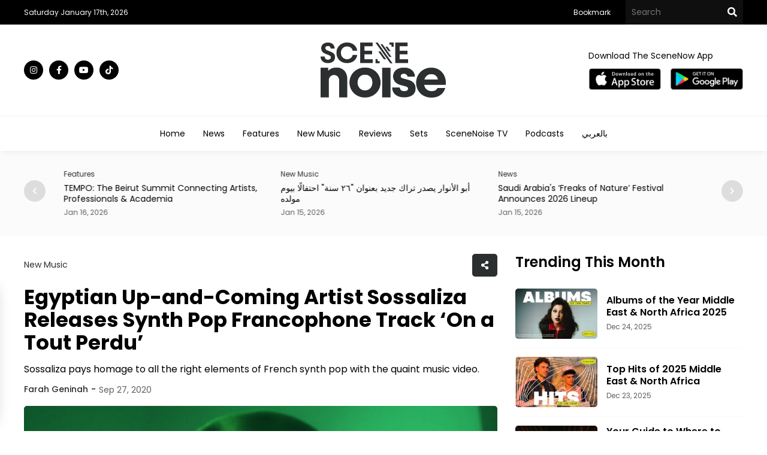

--- FILE ---
content_type: text/html; charset=utf-8
request_url: https://scenenoise.com/New-Music/egyptian-up-and-coming-artist-sossaliza-releases-synth-pop-francophone-track-on-a-tout-perdu
body_size: 14854
content:

<!doctype html>
<html dir="ltr">

<head>
    <meta charset="utf-8">
    <title>Egyptian Up-and-Coming Artist Sossaliza Releases Synth Pop Francophone Track ‘On a Tout Perdu’</title>
    <meta name="viewport" content="width=device-width, initial-scale=1, maximum-scale=1, user-scalable=0" />
    <meta property="fb:pages" content="168220473208666" />
    <meta name="ahrefs-site-verification" content="8d36ee22b08bc54606c5f636dcb3354434d3e119627f81257a8d3c9c163d21f4">
    <meta name="format-detection" content="telephone=no">

    <link rel="canonical" href="https://scenenoise.com/New-Music/egyptian-up-and-coming-artist-sossaliza-releases-synth-pop-francophone-track-on-a-tout-perdu" />

    <link rel="SHORTCUT ICON" href="/Content/Frontend/Images/favicon.png" />
    <link rel="preconnect" href="https://fonts.googleapis.com">
    <link rel="preconnect" href="https://fonts.gstatic.com" crossorigin>
    <link href="https://fonts.googleapis.com/css2?family=Poppins:wght@100;200;300;400;500;600;700;800;900&display=swap" rel="stylesheet">
    <link rel="stylesheet" type="text/css" href="/Content/Frontend/Css/Swiper.css" />
    <link rel="stylesheet" type="text/css" href="/Content/Frontend/Css/Style.css?v=2025-03-09">


    <script type="text/javascript" src="/Content/Frontend/Js/jquery-1.8.1.min.js"></script>
    <script type="text/javascript" src="/Content/Frontend/Js/top-main.js"></script>
    <script type="text/javascript" src="/Content/Frontend/Js/top-top.js"></script>
    <script type="text/javascript" src="/Content/Frontend/Js/Swiper.js"></script>


    <script type="text/javascript">
        $(document).ready(function () {
            $().UItoTop({ easingType: 'easeOutQuart' });

            // set current country
            $('.dropdown > .caption2').html($('.dropdown > .list > .selected > a').html());

            $('.dropdown > .caption2').on('click', function () {
                $(this).parent().toggleClass('open');
            });

            // $('.price').attr('data-currency', 'RUB');

            $('.dropdown > .list > .item').on('click', function () {
                $('.dropdown > .list > .item').removeClass('selected');
                $(this).addClass('selected').parent().parent().removeClass('open').children('.caption2').html($(this).html());

                if ($(this).data("item") == "global") {
                    console.log('global');
                } else if ($(this).data("item") == "qatar") {
                    console.log('qatar');
                } else if ($(this).data("item") == "emirates") {
                    console.log('emirates');
                }
                else if ($(this).data("item") == "saudi") {
                    console.log('saudi');
                } else {
                    console.log('bahrain');
                }
                //         if ($(this).data("item") == "RUB") {
                //             $('.price').attr('data-currency', 'RUB');
                //             $('.currency').text('руб.');

                //         } else if ($(this).data("item") == "UAH") {
                //             $('.price').attr('data-currency', 'UAH');
                //             $('.currency').text('грн.');

                //         } else {
                //             $('.price').attr('data-currency', 'USD');
                //             $('.currency').text('долл.');
                //         }



            });

            $(document).on('keyup', function (evt) {
                if ((evt.keyCode || evt.which) === 27) {
                    $('.dropdown').removeClass('open');
                }
            });

            $(document).on('click', function (evt) {
                if ($(evt.target).closest(".dropdown > .caption2").length === 0) {
                    $('.dropdown').removeClass('open');
                }
            });
        });
    </script>

    <script type="text/javascript">
        jQuery(function ($) {
            var path = window.location.href; // because the 'href' property of the DOM element is the absolute path
            $('.menu ul li a').each(function () {
                if (this.href === path) {
                    $(this).addClass('active');
                }
            });
        });
    </script>


    <script type="text/javascript">
        $(document).ready(function () {
            $(".tv-image,.tv-title").click(function () {
                $(this).closest(".tv-block").find(".overlay").addClass("show-all");
                /* $(this).closest('.inner-overlay-pop').find('iframe')[0].src += "?autoplay=1";*/
            });
            $(".close-pop").click(function () {
                $(".overlay").removeClass("show-all").addClass("hide-all");
                var $videoEl = $(this).closest('.inner-overlay-pop').find('iframe');
                $videoEl.attr('src', $videoEl.attr('src'));
            });
            $(".close-d").click(function () {
                $(this).closest(".pop-down").addClass("remove");
            });

            ///////////// prepare app pop-up /////////////

            console.log('prepare pop-up seconds : 0');
            let showAppPopUp = function () {
                $(".pop-down").removeClass("remove");
            }
            if (1==1)
            {
                console.log('show first pop-up after 15 seconds');
                setTimeout(showAppPopUp, 15000);
            }
            if (1==1)
            {
                console.log('show next pop-up after 150 seconds');
                setTimeout(showAppPopUp, 150000);
            }
             ///////////// end prepare app pop-up /////////////
        });

    </script>


    <!-- Facebook Pixel Code -->
    <script>
        !function (f, b, e, v, n, t, s) {
            if (f.fbq) return; n = f.fbq = function () {
                n.callMethod ?
                    n.callMethod.apply(n, arguments) : n.queue.push(arguments)
            }; if (!f._fbq) f._fbq = n;
            n.push = n; n.loaded = !0; n.version = '2.0'; n.queue = []; t = b.createElement(e); t.async = !0;
            t.src = v; s = b.getElementsByTagName(e)[0]; s.parentNode.insertBefore(t, s)
        }(window,
            document, 'script', 'https://connect.facebook.net/en_US/fbevents.js');
        fbq('init', '467413490301320', {
            em: 'insert_email_variable'
        });
        fbq('track', 'PageView');
    </script>
    <noscript>
        <img height="1" width="1" style="display:none"
             src="https://www.facebook.com/tr?id=467413490301320&ev=PageView&noscript=1" />
    </noscript>
    <script>


        function OpenWindow() {
            var Win =
                window.open('http://eepurl.com/tA-rf', 'Subscribe Mo4 News Letter', 'left=0,top=0,width=800,height=600,toolbar=0,scrollbars=0,status=0');
            Win.focus();
        }
    </script>


    <script type="text/javascript">
        $(document).ready(function () {

            $('#bookmarkme').click(function (e) {
                e.preventDefault();
                var bookmarkURL = window.location.href;
                var bookmarkTitle = document.title;

                if ('addToHomescreen' in window && window.addToHomescreen.isCompatible) {
                    // Mobile browsers
                    addToHomescreen({ autostart: false, startDelay: 0 }).show(true);
                } else if (window.sidebar && window.sidebar.addPanel) {
                    // Firefox version < 23
                    window.sidebar.addPanel(bookmarkTitle, bookmarkURL, '');
                } else if ((window.sidebar && /Firefox/i.test(navigator.userAgent)) || (window.opera && window.print)) {
                    // Firefox version >= 23 and Opera Hotlist
                    $(this).attr({
                        href: bookmarkURL,
                        title: bookmarkTitle,
                        rel: 'sidebar'
                    }).off(e);
                    return true;
                } else if (window.external && ('AddFavorite' in window.external)) {
                    // IE Favorite
                    window.external.AddFavorite(bookmarkURL, bookmarkTitle);
                } else {
                    // Other browsers (mainly WebKit - Chrome/Safari)
                    alert('Pease press ' + (/Mac/i.test(navigator.userAgent) ? 'CMD' : 'Strg') + ' + D to add this page to your favorites.');
                }

                return false;
            });
        });
    </script>

    <!-- Global site tag (gtag.js) - Google Analytics -->
    <script async src="https://www.googletagmanager.com/gtag/js?id=UA-110789319-1"></script>
    <script>
        window.dataLayer = window.dataLayer || [];
        function gtag() { dataLayer.push(arguments); }
        gtag('js', new Date());

        gtag('config', 'UA-110789319-1');
    </script>


    
    <meta name="Description" content="Egyptian Up-and-Coming Artist ‘Sossaliza’ Releases Synth Pop Francophone Track ‘On a Tout Perdu’
">
    <meta name="Title" content="Egyptian Up-and-Coming Artist Sossaliza Releases Synth Pop Francophone Track ‘On a Tout Perdu’">

    <meta name="twitter:card" content="summary">
    <meta name="twitter:domain" content="thecairoscene.online">
    <meta name="twitter:site" content="SecneNow">
    <meta name="twitter:creator" content="SecneNow">

    <meta name="twitter:title" content="Egyptian Up-and-Coming Artist Sossaliza Releases Synth Pop Francophone Track ‘On a Tout Perdu’">
    <meta name="twitter:description" content="Sossaliza pays homage to all the right elements of French synth pop with the quaint music video.">
    <meta name="twitter:image:src" content="https://scenenoise.com/Content/Articles/Big_image/637367889040916776_ScreenShot2020-09-27at4.32.19PM.png">


    <meta property="fb:admins" content="500971344" />
    <meta property="fb:admins" content="200903858" />
    <meta property="og:type" content="activity" />
    <meta property="og:title" content="Egyptian Up-and-Coming Artist Sossaliza Releases Synth Pop Francophone Track ‘On a Tout Perdu’" />
    <meta property="og:description" content="Sossaliza pays homage to all the right elements of French synth pop with the quaint music video." />
    <meta property="og:image" content="https://scenenoise.com/Content/Articles/Big_image/637367889040916776_ScreenShot2020-09-27at4.32.19PM.png" />
    <meta property="og:url" content="https://scenenoise.com/New-Music/egyptian-up-and-coming-artist-sossaliza-releases-synth-pop-francophone-track-on-a-tout-perdu" />
    <meta property="og:site_name" content="SecneNow" />
    <meta property="fb:app_id" content="184586718278101" />
        <meta property="article:author" />


    <!-- Google Tag Manager -->
    <script>
        (function (w, d, s, l, i) {
            w[l] = w[l] || []; w[l].push({
                'gtm.start':
                    new Date().getTime(), event: 'gtm.js'
            }); var f = d.getElementsByTagName(s)[0],
                j = d.createElement(s), dl = l != 'dataLayer' ? '&l=' + l : ''; j.async = true; j.src =
                    'https://www.googletagmanager.com/gtm.js?id=' + i + dl; f.parentNode.insertBefore(j, f);
        })(window, document, 'script', 'dataLayer', 'GTM-T6ZV5DK');</script>
    <!-- End Google Tag Manager -->
    <!-- Facebook Pixel Code -->

    <script>

        !function (f, b, e, v, n, t, s) {
            if (f.fbq) return; n = f.fbq = function () {
                n.callMethod ?


                    n.callMethod.apply(n, arguments) : n.queue.push(arguments)
            };

            if (!f._fbq) f._fbq = n; n.push = n; n.loaded = !0; n.version = '2.0';

            n.queue = []; t = b.createElement(e); t.async = !0;

            t.src = v; s = b.getElementsByTagName(e)[0];

            s.parentNode.insertBefore(t, s)
        }(window, document, 'script',

            'https://connect.facebook.net/en_US/fbevents.js');


        fbq('init', '197158124760900');

        fbq('track', 'PageView');

    </script>

    <noscript>

        <img height="1" width="1" src="https://www.facebook.com/tr?id=197158124760900&ev=PageView&noscript=1" />

    </noscript>

    <!-- End Facebook Pixel Code -->
    <!-- Google Logo -->
    <script type="application/ld+json">
        {
          "@context": "https://schema.org",
          "@type": "Organization",
          "url": "https://scenenow.com",
          "logo": "https://scenenow.com/Content/Frontend/Images/logo-for-google.png"
        }
    </script>
    <!-- End Google Logo -->


</head>

<body>

    <div class="header">
        <div class="top-header black-bg">
            <div class="center flex justify-content3 center-flex">
                <div class="flex justify-content3 center-flex">
                    <div class="date-header">

                        
                        <span class="white-color small-font">Saturday January 17th, 2026 </span>
                    </div>
                    <!--<div class="currency-switcher">

                        <div class="dropdown">
                            <div class="caption2">
                                            <img src="/Content/Frontend/Images/global.png" />
                                            <p class="black-color small-font">Middle East</p>
                            </div>
                            <div class="list">

                                <a href="/master/changecountry?country=0&returnUrl=https://scenenoise.com/New-Music/egyptian-up-and-coming-artist-sossaliza-releases-synth-pop-francophone-track-on-a-tout-perdu">
                                    <div class="item " data-item="egypt">

                                        <img src="/Content/Frontend/Images/egypt.png" />
                                        <p class="black-color small-font">Egypt</p>

                                    </div>
                                </a>-->
                    
                    <!--<a href="/master/changecountry?country=3&returnUrl=https://scenenoise.com/New-Music/egyptian-up-and-coming-artist-sossaliza-releases-synth-pop-francophone-track-on-a-tout-perdu">
                        <div class="item " data-item="saudi">

                            <img src="/Content/Frontend/Images/saudi-arabia.png" />
                            <p class="black-color small-font">KSA</p>

                        </div>
                    </a>-->
                    

                    <!--<a href="/master/changecountry?country=&returnUrl=https://scenenoise.com/New-Music/egyptian-up-and-coming-artist-sossaliza-releases-synth-pop-francophone-track-on-a-tout-perdu">
                                    <div class="item selected" data-item="global">

                                        <img src="/Content/Frontend/Images/global.png" />
                                        <p class="black-color small-font">Middle East</p>

                                    </div>
                                </a>
                            </div>
                        </div>
                    </div>-->
                </div>
                <div class="right-top-header flex justify-content1 center-flex">
                    <div class="menu-top">
                        <ul class="flex justify-content1">
                            
                            <li>
                                <a class="white-color small-font time" href="javascript:void();" id="bookmarkme">Bookmark</a>
                            </li>
                        </ul>
                    </div>
                    <div class="top-search">
                        <form class="flex justify-content1" action="/Search">
                            <input type="text" name="keyword" required class="text-search-top white-color medium-font" placeholder="Search" />
                            <button type="submit" class="search-btn" value=""></button>
                        </form>
                    </div>

                </div>
            </div>
        </div>
        <div class="center-header">
            <div class="center flex justify-content3 center-flex">
                <div class="social">
                    <ul class="flex justify-content1">

                        <li>
                            <a class="instagram time white-color black-bg" target="_blank" href="https://www.instagram.com/SceneNoise"></a>
                        </li>
                        <li>
                            <a class="facebook time white-color black-bg" target="_blank" href="https://www.facebook.com/SceneNoise"></a>
                        </li>
                        <li>
                            <a class="youtube time white-color black-bg" target="_blank" href="https://www.youtube.com/scenenoise"></a>
                        </li>
                        <li>
                            <a class="tiktok time white-color black-bg" target="_blank" href="https://shorturl.at/ZV0f2"></a>
                        </li>
                        

                    </ul>
                </div>
                <div class="logo">
                    <a href="/"><img src="/Content/Frontend/Images/logo-black.png" /></a>
                </div>
                <div class="download-top2 flex center-flex justify-content2">
                    <span class="medium-font black-color">Download The SceneNow App</span>
                    <ul class="flex center-flex justify-content1">
                        <li>
                            <a target="_blank" href="https://apps.apple.com/eg/app/scenenow/id1507924232"><img src="/Content/Frontend/Images/app-store.png" /></a>
                        </li>
                        <li>
                            <a target="_blank" href="https://play.google.com/store/apps/details?id=online.cairoscene.cairoscene"><img src="/Content/Frontend/Images/play-store.png" /></a>
                        </li>
                    </ul>
                </div>
                
            </div>
        </div>
        <div class="bottom-header">
            <div class="center">
                
                
<div class="menu">
    <ul class="flex justify-content4">


        <li><a class="black-color time medium-font" href="/">Home</a></li>

        <li><a class="black-color time medium-font" href="/News">News</a></li>
        <li><a class="black-color time medium-font" href="/Features">Features</a></li>
        <li><a class="black-color time medium-font" href="/New-Music">New Music</a></li>
        <li><a class="black-color time medium-font" href="/Reviews">Reviews</a></li>

        <li><a class="black-color time medium-font" href="/Sets">Sets</a></li>
        
        <li><a class="black-color time medium-font" href="/Videos">SceneNoise TV</a></li>
        <li><a class="black-color time medium-font" href="/Podcasts">Podcasts</a></li>

        
        <li><a class="black-color time medium-font" href="/Arabic">بالعربي</a></li>

    </ul>
</div>




            </div>
        </div>
    </div>
    <div class="content">
        <div class="section-grey-top">
            
                <div class="center">

                    <div class="top-slider">
    <div class="swiper swiper1">
        <div class="swiper-wrapper">


                <div class="swiper-slide item-slide">
                    <div class="category-block">
                        <a class="blue-color time small-font" href="/News">News </a>
                    </div>
                    <div class="title-block">
                        <a class="time black-color" href="/News/Bahrain-s-Soundscapes-Announces-Lineup-for-Homecoming-Edition-Feb-6"><h2 class="very-small-head">Bahrain&#39;s Soundscapes Announces Lineup for Homecoming Edition Feb 6</h2></a>
                    </div>
                    <div class="date-block">
                        <span class="small-font grey-color"> Jan 16, 2026</span>
                    </div>
                </div>
                <div class="swiper-slide item-slide">
                    <div class="category-block">
                        <a class="blue-color time small-font" href="/Features">Features </a>
                    </div>
                    <div class="title-block">
                        <a class="time black-color" href="/Features/TEMPO-The-Beirut-Summit-Connecting-Artists-Professionals-Academia"><h2 class="very-small-head">TEMPO: The Beirut Summit Connecting Artists, Professionals &amp; Academia</h2></a>
                    </div>
                    <div class="date-block">
                        <span class="small-font grey-color"> Jan 16, 2026</span>
                    </div>
                </div>
                <div class="swiper-slide item-slide">
                    <div class="category-block">
                        <a class="blue-color time small-font" href="/New-Music">New Music </a>
                    </div>
                    <div class="title-block">
                        <a class="time black-color" href="/New-Music/أبو-الأنوار-يصدر-تراك-جديد-بعنوان-سنة-احتفال-ا-بيوم-مولده"><h2 class="very-small-head">أبو الأنوار يصدر تراك جديد بعنوان &quot;٢٦ سنة&quot; احتفالًا بيوم مولده</h2></a>
                    </div>
                    <div class="date-block">
                        <span class="small-font grey-color"> Jan 15, 2026</span>
                    </div>
                </div>
                <div class="swiper-slide item-slide">
                    <div class="category-block">
                        <a class="blue-color time small-font" href="/News">News </a>
                    </div>
                    <div class="title-block">
                        <a class="time black-color" href="/News/Saudi-Arabia-s-Freaks-of-Nature-Festival-Announces-2026-Lineup"><h2 class="very-small-head">Saudi Arabia&#39;s ‘Freaks of Nature’ Festival Announces 2026 Lineup</h2></a>
                    </div>
                    <div class="date-block">
                        <span class="small-font grey-color"> Jan 15, 2026</span>
                    </div>
                </div>
                <div class="swiper-slide item-slide">
                    <div class="category-block">
                        <a class="blue-color time small-font" href="/Features">Features </a>
                    </div>
                    <div class="title-block">
                        <a class="time black-color" href="/Features/How-Geeza-is-NOT-So-Quietly-Reimagining-Cairo-s-Underground-Clubbing"><h2 class="very-small-head">How Geeza is NOT So Quietly Reimagining Cairo&#39;s Underground Clubbing </h2></a>
                    </div>
                    <div class="date-block">
                        <span class="small-font grey-color"> Jan 15, 2026</span>
                    </div>
                </div>
                <div class="swiper-slide item-slide">
                    <div class="category-block">
                        <a class="blue-color time small-font" href="/Sets">Sets </a>
                    </div>
                    <div class="title-block">
                        <a class="time black-color" href="/Sets/Select-371-Mixed-by-Nonos"><h2 class="very-small-head">Select 371: Mixed by Nonos </h2></a>
                    </div>
                    <div class="date-block">
                        <span class="small-font grey-color"> Jan 15, 2026</span>
                    </div>
                </div>
                <div class="swiper-slide item-slide">
                    <div class="category-block">
                        <a class="blue-color time small-font" href="/New-Music">New Music </a>
                    </div>
                    <div class="title-block">
                        <a class="time black-color" href="/New-Music/Ziad-Zaza-and-Omar-Keif-Reunite-on-Playful-Trap-Banger-Baby-Shark"><h2 class="very-small-head">Ziad Zaza and Omar Keif Reunite on Playful Trap Banger ‘Baby Shark’ </h2></a>
                    </div>
                    <div class="date-block">
                        <span class="small-font grey-color"> Jan 14, 2026</span>
                    </div>
                </div>
                <div class="swiper-slide item-slide">
                    <div class="category-block">
                        <a class="blue-color time small-font" href="/News">News </a>
                    </div>
                    <div class="title-block">
                        <a class="time black-color" href="/News/Human-Figures-Brings-NO-ART-Party-Series-to-Egypt-s-Somabay-March-22"><h2 class="very-small-head">Human Figures Brings NO ART Party Series to Egypt&#39;s Somabay March 22</h2></a>
                    </div>
                    <div class="date-block">
                        <span class="small-font grey-color"> Jan 14, 2026</span>
                    </div>
                </div>
                <div class="swiper-slide item-slide">
                    <div class="category-block">
                        <a class="blue-color time small-font" href="/News">News </a>
                    </div>
                    <div class="title-block">
                        <a class="time black-color" href="/News/The-Moment-Festival-is-Coming-to-Egypt-s-Red-Sea-Coast-March-21st"><h2 class="very-small-head">The Moment Festival is Coming to Egypt’s Red Sea Coast March 21st </h2></a>
                    </div>
                    <div class="date-block">
                        <span class="small-font grey-color"> Jan 14, 2026</span>
                    </div>
                </div>
                <div class="swiper-slide item-slide">
                    <div class="category-block">
                        <a class="blue-color time small-font" href="/New-Music">New Music </a>
                    </div>
                    <div class="title-block">
                        <a class="time black-color" href="/New-Music/Shuffle-Dec-25-Jan-14"><h2 class="very-small-head">Shuffle | Dec 25 - Jan 14 </h2></a>
                    </div>
                    <div class="date-block">
                        <span class="small-font grey-color"> Jan 14, 2026</span>
                    </div>
                </div>

        </div>
        <!-- Add Pagination -->
    </div>
    <div class="swiper-button-next"></div>
    <div class="swiper-button-prev"></div>
</div>





                </div>
        </div>
        <div class="section-white">
            
                <div class="center">
                    <div class="top-home flex justify-content1">

                        
    <div class="left-side">
        <script>
            $(document).ready(function () {
                $('.share-new span').click(function () {
                    $(this).closest(".another-share").find(".share-icon").toggle("slide");
                    $(this).toggleClass('change');
                    return false;
                });
                $('.link-new').click(function () {
                    navigator.clipboard.writeText(window.location.href);

                    $(".copy").css({ "opacity": "1", "visibility": "visible" });
                    setTimeout(function () {
                        $(".copy").css({ "opacity": "0", "visibility": "hidden" });
                    }, 800);
                });

                $('.whats-new').click(function () {
                    window.open("whatsapp://send?text=" + window.location.href, '_blank');
                });

                $(document).mouseup(function (e) {
                    var container = $(".another-share");
                    if (!container.is(e.target) && container.has(e.target).length === 0) {
                        $(".share-icon").hide();
                        $(".share-new span").removeClass('change');
                    }
                });
            });
        </script>
        <div class="view-article">
            <div class="top-view flex justify-content3 center-flex">

                <div class="category-block">
                    <a class="blue-color time medium-font" href="/New Music">New Music</a>
                </div>
                <div class="another-share">
                    <span class="copy">Copied</span>
                    <div class="share-icon">
                        <ul class="flex justify-content1">
                            <li>
                                <a class="face-new" href="#" title="Share on Facebook" onclick="MyWindow = window.open('http://www.facebook.com/sharer.php?u=https://scenenoise.com/New-Music/egyptian-up-and-coming-artist-sossaliza-releases-synth-pop-francophone-track-on-a-tout-perdu', 'MyWindow', 'width=600,height=300, top=' + window.innerHeight / 3 + ', left=' + window.innerWidth / 3 + ''); return false;"></a>
                            </li>
                            <li>
                                <a class="twitter-new" href="#" title="Share on Twitter" onclick="MyWindow = window.open('http://twitter.com/intent/tweet?url=https://scenenoise.com/New-Music/egyptian-up-and-coming-artist-sossaliza-releases-synth-pop-francophone-track-on-a-tout-perdu&amp;text=Egyptian Up-and-Coming Artist Sossaliza Releases Synth Pop Francophone Track ‘On a Tout Perdu’ &amp;via=scenehome', 'MyWindow', 'width=600,height=300, top=' + window.innerHeight / 3 + ', left=' + window.innerWidth / 3 + ''); return false;"></a>
                            </li>
                            <li>
                                <a class="whats-new" title="Share on WhatsApp" href="https://api.whatsapp.com/send?phone&text=https://scenenoise.com/New-Music/egyptian-up-and-coming-artist-sossaliza-releases-synth-pop-francophone-track-on-a-tout-perdu" target="_blank"></a>
                            </li>
                            <li>
                                <a class="link-new" title="Link Copy" href="javascript:void(0)"><p id="link-copy"></p></a>
                            </li>
                        </ul>
                    </div>

                    <div class="share-new">
                        <span></span>
                    </div>
                </div>
            </div>
            <div class="article-title">
                <h1 class="black-color">Egyptian Up-and-Coming Artist Sossaliza Releases Synth Pop Francophone Track ‘On a Tout Perdu’ </h1>
            </div>
            <div class="article-sell">
                <p>Sossaliza pays homage to all the right elements of French synth pop with the quaint music video.</p>
            </div>
            <div class="above-article-image flex justify-content1 center-flex">
                <div class="article-writer">
                    <a class="medium-font blue-color" href="/WriterProfile/5200">Farah Geninah</a>
                </div>
                <div class="article-date">
                    <span class="medium-font grey-color">Sep 27, 2020</span>
                </div>
            </div>
            <div class="article-image">
                <img  alt="Egyptian Up-and-Coming Artist Sossaliza Releases Synth Pop Francophone Track ‘On a Tout Perdu’" src="https://scenenoise.com/Content/Articles/Big_image/637367889040916776_ScreenShot2020-09-27at4.32.19PM.png" />
            </div>
            <div class="article-desk">
                <span id="docs-internal-guid-42454b20-7fff-8cc2-cccf-5515fceeac83"><p dir="ltr" style="line-height:1.295;margin-top:0pt;margin-bottom:8pt;"><span style="font-size: 11pt; font-family: Calibri, sans-serif; color: rgb(0, 0, 0); background-color: transparent; font-variant-numeric: normal; font-variant-east-asian: normal; vertical-align: baseline; white-space: pre-wrap;">Seeking inspiration from canonical French electro pop artists like Vendredi sur Mer, Juliette Armanet and La Femme, burgeoning Egyptian singer/songwriter Sara El Sadda AKA&nbsp; Sossaliza has released a new synth heavy single ‘On a Tout Perdu’ – meaning ‘we lost it all'. Produced by Sossaliza and Egyptian producer Mostafa Kamel, it tells the story – in three chapters - of a couple who fall out of love and the relationship’s subsequent deterioration, showcasing the journey of reflection, regret and acceptance.&nbsp;</span></p><p dir="ltr" style="line-height:1.295;margin-top:0pt;margin-bottom:8pt;"><span style="font-size: 11pt; font-family: Calibri, sans-serif; color: rgb(0, 0, 0); background-color: transparent; font-variant-numeric: normal; font-variant-east-asian: normal; vertical-align: baseline; white-space: pre-wrap;">&lt;iframe width="560" height="315" src="https://www.youtube.com/embed/rhBv6IUbiZc" frameborder="0" allow="accelerometer; autoplay; clipboard-write; encrypted-media; gyroscope; picture-in-picture" allowfullscreen&gt;&lt;/iframe&gt;</span></p><p dir="ltr" style="line-height:1.295;margin-top:0pt;margin-bottom:8pt;"><span style="font-size: 11pt; font-family: Calibri, sans-serif; color: rgb(0, 0, 0); background-color: transparent; font-variant-numeric: normal; font-variant-east-asian: normal; vertical-align: baseline; white-space: pre-wrap;">The accompanying video was shot and directed by Paris-based Egyptian cinematographer Farida Karim and is inspired by the French new wave – using vivid colour and abstract theater to propel the song's emotive message.</span></p><p dir="ltr" style="line-height:1.295;margin-top:0pt;margin-bottom:8pt;"><span style="font-size: 11pt; font-family: Calibri, sans-serif; color: rgb(0, 0, 0); background-color: transparent; font-variant-numeric: normal; font-variant-east-asian: normal; vertical-align: baseline; white-space: pre-wrap;">“I find that the French electronic scene – from which I seek my inspiration – produce sounds that are very rich, clean, melodic and synthetic,” Sossaliza tells SceneNoise, “French is my language of choice because, save for the fact that I’m French-educated, I also made this choice because I find the language very melodic and musical.”</span></p><p dir="ltr" style="line-height:1.295;margin-top:0pt;margin-bottom:8pt;"><span style="font-size: 11pt; font-family: Calibri, sans-serif; color: rgb(0, 0, 0); background-color: transparent; font-variant-numeric: normal; font-variant-east-asian: normal; vertical-align: baseline; white-space: pre-wrap;">In April, the artist released her debut track called ‘</span><span style="font-size: 11pt; font-family: Arial; color: rgb(0, 0, 0); background-color: rgb(255, 255, 255); font-variant-numeric: normal; font-variant-east-asian: normal; vertical-align: baseline; white-space: pre-wrap;">Préavis de rêve’ and is </span><span style="font-size: 11pt; font-family: Calibri, sans-serif; color: rgb(0, 0, 0); background-color: transparent; font-variant-numeric: normal; font-variant-east-asian: normal; vertical-align: baseline; white-space: pre-wrap;">planning to release a new track ‘Accomplice’ before the end of this year.&nbsp;</span></p><span style="font-size: 11pt; font-family: Calibri, sans-serif; color: rgb(0, 0, 0); background-color: transparent; font-style: italic; font-variant-numeric: normal; font-variant-east-asian: normal; vertical-align: baseline; white-space: pre-wrap;">Follow Sossaliza on </span><a href="https://play.anghami.com/artist/6876596?bid=/NYuhbVdC79" style="text-decoration-line: none;"><span style="font-size: 11pt; font-family: Calibri, sans-serif; color: rgb(17, 85, 204); background-color: transparent; font-style: italic; font-variant-numeric: normal; font-variant-east-asian: normal; text-decoration-line: underline; text-decoration-skip-ink: none; vertical-align: baseline; white-space: pre-wrap;">Anghami</span></a><span style="font-size: 11pt; font-family: Calibri, sans-serif; color: rgb(0, 0, 0); background-color: transparent; font-style: italic; font-variant-numeric: normal; font-variant-east-asian: normal; vertical-align: baseline; white-space: pre-wrap;"> and </span><a href="https://www.instagram.com/sossaliza/" style="text-decoration-line: none;"><span style="font-size: 11pt; font-family: Calibri, sans-serif; color: rgb(17, 85, 204); background-color: transparent; font-style: italic; font-variant-numeric: normal; font-variant-east-asian: normal; text-decoration-line: underline; text-decoration-skip-ink: none; vertical-align: baseline; white-space: pre-wrap;">Instagram</span></a><span style="font-size: 11pt; font-family: Calibri, sans-serif; color: rgb(0, 0, 0); background-color: transparent; font-style: italic; font-variant-numeric: normal; font-variant-east-asian: normal; vertical-align: baseline; white-space: pre-wrap;">.</span></span>

            </div>

        </div>
        <div class="article-paging">
            <ul class="flex justify-content1">
                    <li class="grey-bg">
                        <span class="blue-color medium-font">Previous Article</span>
                        <a class="time medium-font black-color" href="/News/test-list-1-noise-2024-03-13">test list 1 noise 2024-03-13</a>
                    </li>

                    <li class="grey-bg">
                        <span class="blue-color medium-font">Next Article</span>
                        <a class="time medium-font black-color" href="/New-Music/world-music-expo-womex-goes-online-for-2020-edition">World Music Expo WOMEX Goes Online for 2020 Edition</a>
                    </li>

            </ul>
        </div>
        <div class="ad-view">
            
            <script async src="https://pagead2.googlesyndication.com/pagead/js/adsbygoogle.js?client=ca-pub-7466939946514048"
                    crossorigin="anonymous"></script>
            <!-- SceneHome View Article 2 -->
            <ins class="adsbygoogle"
                 style="display:inline-block;width:728px;height:90px"
                 data-ad-client="ca-pub-7466939946514048"
                 data-ad-slot="7701392128"></ins>
            <script>
                (adsbygoogle = window.adsbygoogle || []).push({});
            </script>
        </div>
        <div class="related-articles">
            <div class="title">
                <h2 class="big-head black-color">Related Articles</h2>
            </div>
            <div class="below-articles">
                <ul class="flex justify-content1">
                        <li>
                            <div class="below-image">
                                <a href="/News/Bahrain-s-Soundscapes-Announces-Lineup-for-Homecoming-Edition-Feb-6"><img src="https://scenenoise.com/Content/Articles/Small_image/d293e2ea-5da0-4e24-a32b-a3f3208b84b5.jpg"></a>
                            </div>
                            <div class="below-details">
                                <div class="top-blow flex center-flex justify-content3">
                                    <div class="category-block">
                                        <a class="blue-color time small-font" href="/News">News </a>
                                    </div>
                                    <div class="date-block">
                                        <span class="small-font grey-color">Jan 16, 2026</span>
                                    </div>
                                </div>
                                <div class="title-block">
                                    <a class="time black-color" href="/News/Bahrain-s-Soundscapes-Announces-Lineup-for-Homecoming-Edition-Feb-6"><h2 class="medium-head">Bahrain&#39;s Soundscapes Announces Lineup for Homecoming Edition Feb 6</h2></a>
                                </div>

                                <div class="desk-block">
                                    <a class="time black-color" href="/News/Bahrain-s-Soundscapes-Announces-Lineup-for-Homecoming-Edition-Feb-6"><p class="small-des">This is the festival&#39;s first public gathering in its birthplace since 2019.</p></a>
                                </div>
                            </div>
                        </li>
                        <li>
                            <div class="below-image">
                                <a href="/Features/TEMPO-The-Beirut-Summit-Connecting-Artists-Professionals-Academia"><img src="https://scenenoise.com/Content/Articles/Small_image/d79a6cdd-4deb-4d2c-9547-1adf5ade58d9.jpg"></a>
                            </div>
                            <div class="below-details">
                                <div class="top-blow flex center-flex justify-content3">
                                    <div class="category-block">
                                        <a class="blue-color time small-font" href="/Features">Features </a>
                                    </div>
                                    <div class="date-block">
                                        <span class="small-font grey-color">Jan 16, 2026</span>
                                    </div>
                                </div>
                                <div class="title-block">
                                    <a class="time black-color" href="/Features/TEMPO-The-Beirut-Summit-Connecting-Artists-Professionals-Academia"><h2 class="medium-head">TEMPO: The Beirut Summit Connecting Artists, Professionals &amp; Academia</h2></a>
                                </div>

                                <div class="desk-block">
                                    <a class="time black-color" href="/Features/TEMPO-The-Beirut-Summit-Connecting-Artists-Professionals-Academia"><p class="small-des">Ahead of its inaugural edition from February 12th to 14th, we speak to TEMPO&#39;s founder, uncover how it aims to elevate Lebanon&#39;s music scene, and why such a platform is crucial in the region today.</p></a>
                                </div>
                            </div>
                        </li>


                </ul>
            </div>
        </div>

    </div>




                        <div class="right-side">
                            <div class="trending">
    <div class="title flex justify-content3 center-flex">
        <h2 class="big-head black-color">Trending This Month</h2>
    </div>
    <ul class="flex justify-content1">


            <li class="flex justify-content1 center-flex">
                <div class="trending-image">
                    <a href="/Features/Albums-of-the-Year-Middle-East-North-Africa-2025"><img src="https://scenenoise.com/Content/Articles/Small_image/6a6c1bea-899e-4ad5-b34a-936d3f9978c4.jpg"></a>

                </div>
                <div class="trending-details">
                    <div class="title-block">
                        <a class="time black-color" href="/Features/Albums-of-the-Year-Middle-East-North-Africa-2025"><h2 class="small-head">Albums of the Year Middle East &amp; North Africa 2025</h2></a>
                    </div>
                    <div class="date-block">
                        <span class="small-font grey-color">Dec 24, 2025</span>
                    </div>
                </div>
            </li>
            <li class="flex justify-content1 center-flex">
                <div class="trending-image">
                    <a href="/Features/Top-Hits-of-2025-Middle-East-North-Africa"><img src="https://scenenoise.com/Content/Articles/Small_image/bae9a971-ca3b-4540-9df0-e715d9f5ab5b.jpg"></a>

                </div>
                <div class="trending-details">
                    <div class="title-block">
                        <a class="time black-color" href="/Features/Top-Hits-of-2025-Middle-East-North-Africa"><h2 class="small-head">Top Hits of 2025 Middle East &amp; North Africa </h2></a>
                    </div>
                    <div class="date-block">
                        <span class="small-font grey-color">Dec 23, 2025</span>
                    </div>
                </div>
            </li>
            <li class="flex justify-content1 center-flex">
                <div class="trending-image">
                    <a href="/News/Your-Guide-to-Where-to-Party-in-Egypt-this-New-Year-s-Eve"><img src="https://scenenoise.com/Content/Articles/Small_image/d7ae55c2-fdc3-4310-892b-43b8bf891f82.jpg"></a>

                </div>
                <div class="trending-details">
                    <div class="title-block">
                        <a class="time black-color" href="/News/Your-Guide-to-Where-to-Party-in-Egypt-this-New-Year-s-Eve"><h2 class="small-head">Your Guide to Where to Party in Egypt this New Year’s Eve </h2></a>
                    </div>
                    <div class="date-block">
                        <span class="small-font grey-color">Dec 24, 2025</span>
                    </div>
                </div>
            </li>
            <li class="flex justify-content1 center-flex">
                <div class="trending-image">
                    <a href="/News/Balad-Beast-Festival-Reveals-2026-Lineup-in-Jeddah-Jan-29-30"><img src="https://scenenoise.com/Content/Articles/Small_image/d239ae27-2ea0-4d1e-a98d-52d846836bb5.jpg"></a>

                </div>
                <div class="trending-details">
                    <div class="title-block">
                        <a class="time black-color" href="/News/Balad-Beast-Festival-Reveals-2026-Lineup-in-Jeddah-Jan-29-30"><h2 class="small-head">Balad Beast Festival Reveals 2026 Lineup in Jeddah Jan 29-30</h2></a>
                    </div>
                    <div class="date-block">
                        <span class="small-font grey-color">Dec 27, 2025</span>
                    </div>
                </div>
            </li>

    </ul>
</div>

                            


                            

                            




                            
                                <div class="social-side grey-bg">
                                    <div class="title flex justify-content3 center-flex">
                                        <h2 class="small-head black-color">Join SceneNoise communities on social media</h2>
                                    </div>
                                    <ul class="flex justify-content1">

                                        <li>
                                            <a class="instagram-footer white-color medium-font time" target="_blank" href="https://www.instagram.com/SceneNoise/">Instagram</a>
                                        </li>
                                        <li>
                                            <a class="facebook-footer white-color medium-font time" target="_blank" href="https://www.facebook.com/SceneNoise">Facebook</a>
                                        </li>
                                        <li>
                                            <a class="youtube-footer white-color medium-font time" target="_blank" href="https://www.youtube.com/scenenoise">Youtube  </a>
                                        </li>
                                        <li>
                                            <a class="tiktok-footer white-color medium-font time" target="_blank" href="https://shorturl.at/ZV0f2">TikTok  </a>
                                        </li>

                                        

                                    </ul>
                                </div>
                        </div>
                    </div>
                </div>


        </div>


        


<div class="section-white-inner">
    <div class="center">
        <div class="ad-home">
            <script async src="https://pagead2.googlesyndication.com/pagead/js/adsbygoogle.js?client=ca-pub-7466939946514048"
                    crossorigin="anonymous"></script>
            <!-- SceneNow View Article -->
            <ins class="adsbygoogle"
                 style="display:inline-block;width:728px;height:90px"
                 data-ad-client="ca-pub-7466939946514048"
                 data-ad-slot="8207984195"></ins>
            <script>
                (adsbygoogle = window.adsbygoogle || []).push({});
            </script>
        </div>
    </div>
</div>




    </div>
    <div class="pop-down blue-bg remove">
        <div class="top-p flex justify-content3 center-flex">
            <span></span>
            <a href="javascript:void(0)" class="close-d">×</a>
        </div>
        <div class="content-d">
            <h3>Be the first to know</h3>
            <h2 class="white-color">Download</h2>
            <span>The SceneNow App</span>
        </div>
        <div class="down-d">
            <ul class="flex center-flex justify-content1">
                <li>
                    <a target="_blank" href="https://apps.apple.com/eg/app/scenenow/id1507924232"><img src="/Content/Frontend/Images/app-store.png" /></a>
                </li>
                <li>
                    <a target="_blank" href="https://play.google.com/store/apps/details?id=online.cairoscene.cairoscene"><img src="/Content/Frontend/Images/play-store.png" /></a>
                </li>
            </ul>
        </div>
    </div>
    <div class="footer black-bg new-footer">
        <div class="center">

            <div class="logo-footer flex justify-content4 center-flex">
                <a href="/"><img src="/Content/Frontend/Images/logo-white.png" /></a>
            </div>

            <div class="menu-footer">
                <ul class="flex justify-content4 center-flex">

                    <li><a class="white-color time medium-font" href="/">Home</a></li>

                    <li><a class="white-color time medium-font" href="/News">News</a></li>
                    <li><a class="white-color time medium-font" href="/Features">Features</a></li>
                    <li><a class="white-color time medium-font" href="/New-Music">New Music</a></li>
                    <li><a class="white-color time medium-font" href="/Reviews">Reviews</a></li>

                    <li><a class="white-color time medium-font" href="/Sets">Sets</a></li>
                    <li><a class="white-color time medium-font" href="/Videos">SceneNoise TV</a></li>
                    <li><a class="white-color time medium-font" href="/Arabic">بالعربي</a></li>


                </ul>

                
            </div>
            <div class="all-social flex center-flex justify-content3">
                <span class="line-footer1"></span>
                <div class="social-footer">
                    
                    <ul class="flex center-flex justify-content4">

                        <li>
                            <a class="instagram-footer white-color medium-font time" target="_blank" href="https://www.instagram.com/SceneNoise"></a>
                        </li>
                        <li>
                            <a class="facebook-footer white-color medium-font time" target="_blank" href="https://www.facebook.com/SceneNoise"></a>
                        </li>
                        <li>
                            <a class="youtube-footer white-color medium-font time" target="_blank" href="https://www.youtube.com/scenenoise"></a>
                        </li>
                        <li>
                            <a class="tiktok-footer white-color medium-font time" target="_blank" href="https://shorturl.at/ZV0f2"></a>
                        </li>

                    </ul>
                </div>
                <span class="line-footer2"></span>
            </div>
            <div class="down-new-footer">
                <div class="above-platforms flex justify-content3 center-flex">
                    <div class="footer-app">
                        <h2 class="white-color small-head">Download The SceneNow App</h2>
                        <ul class="flex justify-content1">
                            <li>
                                <a class="apple-footer white-color flex justify-content1 center-flex" target="_blank" href="https://apps.apple.com/eg/app/scenenow/id1507924232">
                                    <div class="app-icon">
                                        <span>Download on the</span>
                                        <h3>App Store</h3>
                                    </div>
                                </a>
                            </li>
                            <li>
                                <a class="google-footer white-color flex justify-content1 center-flex" target="_blank" href="https://play.google.com/store/apps/details?id=online.cairoscene.cairoscene">
                                    <div class="app-icon">
                                        <span>Android app on</span>
                                        <h3>Google Play</h3>
                                    </div>
                                </a>
                            </li>
                        </ul>
                    </div>
                    <div class="get-in">
                        <a class="white-color time medium-font contact-link blue-bg" href="javascript:avoid(0);">Get in touch</a>
                    </div>
                </div>
                <div class="platforms">
                    <ul class="flex center-flex justify-content4">
                        <li>
                            <a target="_blank" class="time" href="https://scenenow.com"><img src="/Content/Frontend/Images/now.png" /></a>
                        </li>
                        <li>
                            <a target="_blank" class="time" href="#"><img src="/Content/Frontend/Images/cairoscene.png" /></a>
                        </li>
                        <li>
                            <a target="_blank" class="time" href="https://scenenoise.com"><img src="/Content/Frontend/Images/elfasla.png" /></a>
                        </li>
                        <li>
                            <a target="_blank" class="time" href="https://sceneeats.com"><img src="/Content/Frontend/Images/eats.png" /></a>
                        </li>
                        <li>
                            <a target="_blank" class="time" href="https://scenehome.com/"><img src="/Content/Frontend/Images/home.png" /></a>
                        </li>
                        <li>
                            <a target="_blank" class="time" href="https://scenestyled.com/"><img src="/Content/Frontend/Images/styled.png" /></a>
                        </li>

                        <li>
                            <a target="_blank" class="time" href="https://thestartupscene.me"><img src="/Content/Frontend/Images/start.png" /></a>
                        </li>
                        <li>
                            <a target="_blank" class="time" href="https://scenetraveller.com/"><img src="/Content/Frontend/Images/travel.png" /></a>
                        </li>
                        <li>
                            <a target="_blank" class="time" href="https://scenenow.com/SceneNowSaudi"><img src="/Content/Frontend/Images/saudi.png" /></a>
                        </li>
                        <li>
                            <a target="_blank" class="time" href="https://scenenow.com/uae"><img src="/Content/Frontend/Images/uae.png" /></a>
                        </li>
                        <li>
                            <a target="_blank" class="time" href="https://www.instagram.com/thecairozoom?igsh=bmtqeDlzbWFveGdr"><img src="/Content/Frontend/Images/cairozoom.png" /></a>
                        </li>

                    </ul>
                </div>
            </div>





        </div>
    </div>
    <script type="text/javascript">
        $(document).ready(function () {

            $(".contact-link").click(function () {
                $(".overlay3").removeClass("hide-all").addClass("show-all");
            });
            $(".close-pop").click(function () {
                $(".overlay3").removeClass("show-all").addClass("hide-all");
            });
        });
    </script>
    <div class="overlay3">

        <div class="inner-overlay">

            <span class="close-pop">×</span>

            <div class="inner-overlay2 flex justify-content1 center-flex">
                <div class="left-overlay flex center-flex justify-content4">
                    <h2>
                        <a href="/joinus" class="black-color">
                            Join the Team
                            <img src="/Content/Frontend/Images/arro-b.svg" />
                        </a>
                    </h2>
                </div>
                <div class="center-overlay flex center-flex justify-content4">
                    <h2><a href="/Ads" class="black-color">Advertise <img src="/Content/Frontend/Images/arro-w.svg" /></a></h2>
                </div>
                <div class="right-overlay flex center-flex justify-content4">
                    <h2><a href="/Contactus" class="black-color">Get in touch<img src="/Content/Frontend/Images/arro-b.svg" /></a></h2>

                </div>
            </div>
        </div>
    </div>

    <script type="text/javascript" src="/Content/Frontend/Js/Swiper.js"></script>

    <script>
        var swiper1 = new Swiper(".swiper1", {
            slidesPerView: 3,
            //slidesPerGroup: 3,
            spaceBetween: 20,
            autoplay: {
                delay: 3000,
                disableOnInteraction: false,
            },
            speed: 1200,
            loop: true,
            navigation: {
                nextEl: ".swiper-button-next",
                prevEl: ".swiper-button-prev",
            },


        });

    </script>


</body>

</html>


--- FILE ---
content_type: text/html; charset=utf-8
request_url: https://www.google.com/recaptcha/api2/aframe
body_size: 267
content:
<!DOCTYPE HTML><html><head><meta http-equiv="content-type" content="text/html; charset=UTF-8"></head><body><script nonce="dxdtqHQaWOMUNb6ZbFscXQ">/** Anti-fraud and anti-abuse applications only. See google.com/recaptcha */ try{var clients={'sodar':'https://pagead2.googlesyndication.com/pagead/sodar?'};window.addEventListener("message",function(a){try{if(a.source===window.parent){var b=JSON.parse(a.data);var c=clients[b['id']];if(c){var d=document.createElement('img');d.src=c+b['params']+'&rc='+(localStorage.getItem("rc::a")?sessionStorage.getItem("rc::b"):"");window.document.body.appendChild(d);sessionStorage.setItem("rc::e",parseInt(sessionStorage.getItem("rc::e")||0)+1);localStorage.setItem("rc::h",'1768621249773');}}}catch(b){}});window.parent.postMessage("_grecaptcha_ready", "*");}catch(b){}</script></body></html>

--- FILE ---
content_type: text/css
request_url: https://scenenoise.com/Content/Frontend/Css/Style.css?v=2025-03-09
body_size: 17836
content:
@charset "utf-8";
/* CSS Document */
@font-face {
  font-family: 'Icons';
    src: url('../Fonts/fa-brands-400.eot');
    src: url('../Fonts/fa-brands-400.eot?#iefix') format('embedded-opentype'),
        url('../Fonts/fa-brands-400.woff2') format('woff2'),
        url('../Fonts/fa-brands-400.woff') format('woff'),
        url('../Fonts/fa-brands-400.ttf') format('truetype'),
        url('../Fonts/fa-brands-400.svg#FontAwesome5Free-Solid') format('svg');
  font-weight: normal;
  font-style: normal;
}
@font-face {
  font-family: 'Icons2';
    src: url('../Fonts/fa-solid-900.eot');
    src: url('../Fonts/fa-solid-900.eot?#iefix') format('embedded-opentype'),
        url('../Fonts/fa-solid-900.woff2') format('woff2'),
        url('../Fonts/fa-solid-900.woff') format('woff'),
        url('../Fonts/fa-solid-900.ttf') format('truetype'),
        url('../Fonts/fa-solid-900.svg#FontAwesome5Free-Solid') format('svg');
  font-weight: normal;
  font-style: normal;
}
*
{
	margin:0px;
	padding:0px;
	-webkit-box-sizing: border-box;
    -moz-box-sizing: border-box;
    box-sizing: border-box;
}
body
{
	  margin: 0;
	padding: 0;
	width:100%;
	direction:ltr;
	font-family: 'Poppins', sans-serif !important;
	 -webkit-font-feature-settings: 'lnum';
    font-feature-settings: 'lnum';
    font-variant-numeric: lining-nums;
    -webkit-font-smoothing: antialiased;
    box-sizing: inherit;
    text-rendering: optimizelegibility;
	outline: none;
}
img
{
	border:0px;
	display:block;
	outline: none;
	border-style: none;
}
img::before {
  display: block;
  content: '';
  /* You could reduce this expression with a preprocessor or by doing the math. I've kept the longer form in `calc()` to make the math more readable for this demo. */
}
ul
{
	list-style:none;
}
a
{
	text-decoration:none;
	display: block;
}
h1,h2,h3,h4,h5,h6
{
	font-family: 'Poppins', sans-serif !important;
}
p
{
	font-family: 'Poppins', sans-serif !important;
}
textarea,
input[type="text"],
input[type="password"],
input[type="button"],
select,
input[type="submit"] {
     -webkit-appearance: none;
	 -moz-appearance: none;
    appearance: none;
	 box-shadow: none !important;
	font-family: 'Poppins', sans-serif !important;
}
#toTop 
{
    display:none;
	text-decoration:none;
	position:fixed;
	bottom: 17px;
    right: 17px;
    overflow: hidden;
    width: 50px;
	padding: 0px 5px;
    height: 50px;
    line-height: 50px;
    text-align: center;
    border: none;
    background: #2c2f30;
    z-index: 9;
    color: #fff;
    font-weight: 100;
	font-weight: 400;
	font-size: 14px;
	border-radius:100%;
	opacity: 0.7;
}
#toTop:before
{
	content: "\f077";
    font-family: 'Icons2';
    font-size: 12px;
	
}
.center
{
	width: 1200px;
	margin: 0px auto;
}
.flex
{
	display: -webkit-box;
    display: -webkit-flex;
    display: -ms-flexbox;
    display: flex;
    flex-wrap: wrap;
}
.center-flex
{
	-webkit-box-align: center;
    -webkit-align-items: center;
    -ms-flex-align: center;
}
.justify-content1
{
	justify-content: flex-start;
}
.justify-content2
{
	justify-content: flex-end;
}
.justify-content3
{
	justify-content: space-between;
}
.justify-content4
{
	justify-content: center;
}
.very-small-head
{
	font-size: 14px;
	line-height: 18px;
	font-weight: 600;
}
.small-head
{
	font-size: 16px;
	line-height: 20px;
	font-weight: 600;
}
.medium-head
{
	font-size: 18px;
	line-height: 22px;
	font-weight: 600;
}
.big-head
{
	font-size: 24px;
	line-height: 28px;
	font-weight: 600;
}
.very-big-head
{
	font-size: 34px;
	line-height: 28px;
	font-weight: 600;
}
.other-big-head
{
	font-size: 22px;
	line-height: 28px;
	font-weight: 600;
}
.small-des
{
	font-size: 14px;
	line-height: 20px;
}
.very-small-des
{
	font-size: 12px;
	line-height: 18px;
}
.medium-des
{
	font-size: 16px;
	line-height: 26px;
}
.small-font
{
	font-size: 12px;
}
.medium-font
{
	font-size: 14px;
}
.big-font
{
	font-size: 16px;
}
.black-color
{
	color: #000;
}
.grey-color
{
	color: #606060;
}
.white-color
{
	color: #fff;
}
.blue-color
{
	color: #2c2f30
}
.black-bg
{
	background-color: #000;
}
.grey-bg
{
	background-color: #FBFBFB;
}
.white-bg
{
	background-color: #fff;
}
.blue-bg
{
	background-color: #2c2f30
}
.time
{
	-webkit-transition: all .5s ease;
    -moz-transition: all .5s ease;
    transition: all .5s ease;
}
.section-white
{
	padding: 30px 0px;
	background-color: #fff;
}
.section-grey {
	padding: 30px 0px;
	background-color: #eeeeee;
}
.section-grey-top
{
	padding: 30px 0px;
	background-color: #fbfbfb;
}
.section-green
{
	padding: 30px 0px;
	background-color: #2c2f30;
}
.header
{
	-webkit-box-shadow: 0px 4px 10px -2px rgba(0,0,0,0.06);
	-moz-box-shadow: 0px 4px 10px -2px rgba(0,0,0,0.06);
	box-shadow: 0px 4px 10px -2px rgba(0,0,0,0.06);
	background-color: #fff;
	position: relative;
}
.date-header span
{
	display: block;
}
.menu-top
{
	margin-right: 25px;
}
.menu-top ul li
{
	margin-right: 15px;
}
.menu-top ul li:last-child
{
	margin-right: 0px;
}

.menu-top ul li a:hover
{
	color: #2c2f30;
}
.top-search
{
	background-color: #0F0F0F;
	padding: 0px 10px;
}
.text-search-top
{
	background-color: transparent;
	border: 0px;
	padding: 10px 0px;
	-webkit-transition: width 0.4s ease-in-out;
	-moz-transition: width 0.4s ease-in-out;
    transition: width 0.4s ease-in-out;
	width: 160px;
	outline: none;
}
.text-search-top:focus 
{
    width: 300px;
}
.search-btn
{
	background-color: transparent;
	border: 0px;
	cursor: pointer;
	text-align: center;
		color: #fff;
    font-family: "Icons2";
	font-size: 16px;
}
.search-btn:before
{
	content: "\f002";

}
.center-header
{
	padding: 30px 0px;
}
.social
{
	flex: 1 33.33%;
  	max-width: 33.33%;
}
.social ul li
{
	margin-right: 10px;
}
.social ul li:last-child
{
	margin-right: 0px;
}
.social ul li a
{
	font-size: 14px;
	width: 32px;
	height: 32px;
	line-height: 32px;
	text-align: center;
	border-radius: 100%;
	font-family: "Icons";
}
.twitter:before
{
	content: "\f099";
}
.linked:before
{
	content: "\f0e1";
}
.instagram:before
{
	content: "\f16d";
}
.facebook:before
{
	content: "\f39e";
}
.youtube:before
{
	content: "\f167";
}
.tiktok:before {
	content: "\e07b";
}
.discord:before
{
	content: "\f392";
}
.social ul li a:hover
{
	background-color: #2c2f30;
}
.logo
{
	flex: 1 33.33%;
  	max-width: 33.33%;
}
.logo a img
{
	width: 209px;
	margin: auto;
}
.subscribe-button
{
	flex: 1 33.33%;
  	max-width: 33.33%;
}
.subscribe-button a
{
	padding: 9px 20px;
	border-radius: 5px;
	display: inline-block;
}
.subscribe-button a:hover
{
	background-color: #000;
}
.subscribe-button a:before
{
	content: "\f0e0";
	margin-right: 5px;
	font-family: "Icons2";
}
.menu ul li
{
	margin-right: 30px;
	position: relative;
}
.menu ul li:last-child
{
	margin-right: 0px;
}
.menu ul li.active
{
	color: #2c2f30 !important;
}
.active
{
	color: #2c2f30 !important;
}
.bottom-header
{
	padding: 22px 0px;
	line-height: 14px;
	border-top: 1px solid #f1f1f1;
}
.menu ul li a:hover
{
	color: #2c2f30;
}

.special
{
	color: #2c2f30 ;
	font-weight: 500;
}

.special span
{
	display: block;
	position: absolute;
	left: 50%;
	bottom: -12px;
	transform: translateX(-50%);
	background-color: #2c2f30;
	width: 7px;
	height: 7px;
	border-radius: 100%;
}
.special span:before
{
	content: "";
	width: 2px;
	height: 10px;
	background-color: #2c2f30;
	position: absolute;
	left: 50%;
	bottom: -10px;
	transform: translateX(-50%);
	
}
.footer
{
	padding: 50px 0px;
}
.logo-footer
{
	width:22%;
}
.logo-footer a img
{
	width: 209px;
}
.menu-footer
{
	width: 37%;
}
.menu-footer ul
{
	width: 50%;
}
.menu-footer ul li
{
	margin-top: 15px;
}
.menu-footer ul li:nth-child(1)
{
	margin-top: 0px;
}
.menu-footer ul li a:hover
{
	color: #2c2f30;
}
.social-footer
{
	width: 19%;
}
.social-footer ul li
{
	margin-top: 15px;
}
.social-footer ul li a:hover
{
	color: #2c2f30;
}
.twitter-footer:before
{
	content: "\f099";
	font-family: "Icons";
	margin-right: 10px;
}

.instagram-footer:before
{
	content: "\f16d";
	font-family: "Icons";
	margin-right: 10px;
}
.facebook-footer:before
{
	content: "\f39e";
	font-family: "Icons";
	margin-right: 10px;
}
.youtube-footer:before
{
	content: "\f167";
	font-family: "Icons";
	margin-right: 10px;
}
.tiktok-footer:before {
	content: "\e07b";
	font-family: "Icons";
	margin-right: 10px;
}
.home-blocks ul li
{
	width: 585px;
	margin-right: 30px;
	margin-top: 30px;
}
.home-blocks ul li:nth-child(2n)
{
	margin-right: 0px;
}
.home-blocks ul li:nth-child(-n+2)
{
	margin-top: 0px;
}
.image-block
{
	background: url("../Images/Spinner.gif") center center no-repeat #fbfbfb;
}
.image-block,.image-block a img
{
	width: 250px;
	height: 153px;
	border-radius: 5px;
}
.category-block
{
	margin-bottom: 5px;
}
.title-block
{
	margin-bottom: 5px;
}
.title-block a:hover
{
	color: #2c2f30;
}
.desk-block a:hover
{
	color: #2c2f30;
}
.date-block
{
	margin-bottom: 5px;
}
.date-block span
{
	display: block;
}
.place-block span
{
	display: block;
}
.block-details
{
	margin-left: 20px;
	width: 315px;
}

.title
{
	margin-bottom: 30px;
}
.view-more
{
	padding: 10px 16px;
	border-radius: 30px;
}
.view-more:after
{
	content: "\f054";
	font-family: "Icons2";
	margin-left: 5px;
	font-size: 10px;
}
.view-more:hover
{
	opacity: 0.7;
}
.tv-block {
	width: 790px;
	height: 444px;
	position: relative;
	margin-right: 30px;
	border-radius: 5px;
}

.right-tv .tv-block, .right-tv .tv-image {
	width: 277px;
	height: 492px;
}

	.right-tv .tv-image a img {
		height: 492px;
		width: auto;
	}

.right-tv .tv-block {
	margin-right: 30px;
	margin-top: 15px;
}

	.right-tv .tv-block:nth-child(4n) {
		margin-right: 0px;
	}

	.right-tv .tv-block:nth-child(n+5) {
		margin-top: 0px;
	}

.tv-image {
	background: url("../Images/Spinner.gif") center center no-repeat #fbfbfb;
	position: relative;
	width: 277px;
	height: 434px;
	border-radius: 5px;
	overflow: hidden;
}

	.tv-image a img {
		width: auto;
		height: 432px;
		border-radius: 5px;
		position: absolute;
		top: 50%;
		left: 50%;
		transform: translate(-50%, -50%);
	}

.tv-title {
	position: absolute;
	bottom: 0px;
	left: 0px;
	padding: 15px;
}

.tv-image a:before {
	content: "";
	position: absolute;
	bottom: 0;
	left: 0;
	width: 100%;
	height: 60%;
	background: -moz-linear-gradient(top, rgba(0,0,0,0) 0%, rgba(0,0,0,0.64) 65%, rgba(0,0,0,0.80) 100%);
	background: -webkit-gradient(linear, left top, left bottom, color-stop(13%,rgba(0,0,0,0)), color-stop(85%,rgba(0,0,0,0.64)), color-stop(100%,rgba(0,0,0,0.80)));
	background: -webkit-linear-gradient(top, rgba(0,0,0,0) 0%,rgba(0,0,0,0.64) 65%,rgba(0,0,0,0.80) 100%);
	background: -o-linear-gradient(top, rgba(0,0,0,0) 0%,rgba(0,0,0,0.64) 65%,rgba(0,0,0,0.80) 100%);
	background: -ms-linear-gradient(top, rgba(0,0,0,0) 0%,rgba(0,0,0,0.64) 65%,rgba(0,0,0,0.80) 100%);
	background: linear-gradient(to bottom, rgba(0,0,0,0) 0%,rgba(0,0,0,.64) 65%,rgba(0,0,0,0.80) 100%);
	filter: progid:DXImageTransform.Microsoft.gradient( startColorstr='#00000000', endColorstr='#a6000000',GradientType=0 );
	border-bottom-left-radius: 5px;
	border-bottom-right-radius: 5px;
}

.tv-title h2 a span {
	margin-bottom: 15px;
	display: block;
}

	.tv-title h2 a span:before {
		display: block;
		width: 40px;
		height: 40px;
		line-height: 40px;
		background-color: #fff;
		color: #000;
		font-size: 10px;
		border-radius: 100%;
		text-align: center;
		font-family: "Icons2";
		content: "\f04b";
		margin-right: 10px;
		-webkit-transition: all .5s ease;
		-moz-transition: all .5s ease;
		transition: all .5s ease;
	}

.tv-block:hover .tv-title h2 a
{
	color: #2c2f30;
}
.tv-block:hover .tv-title h2 a span:before
{
	background-color: #2c2f30;;
	color: #fff;
}
.small-image
{
	width: 55px;
	height: 55px;
	background: url("../Images/Spinner.gif") center center no-repeat #fbfbfb;
	border-radius: 100%;
	margin-right: 10px;
	background-size: 180px;
}
.more-white
{
	    padding: 10px 16px;
    border-radius: 30px;
	border: 1px solid #fff;
	color: #fff;
	margin-top: 15px;
	display: inline-block;
}
.more-white:after 
{
    content: "\f054";
    font-family: "Icons2";
    margin-left: 5px;
    font-size: 10px;
}
.more-white:hover
{
	background-color: #fff;
	color: #2c2f30;
}
.above-title
{
	position: absolute;
	top: -50px;
	left: 0px;
	width: 50px;
	height: 70px;
	background-color: #87D2AB;
}
.top-image a img
{
    width: 790px;
    height: 485px;
    border-radius: 5px;
}
.top-image
{
	background: url(../Images/Spinner.gif) center center no-repeat #fbfbfb;
    position: relative;
    width: 790px;
    height: 485px;
    border-radius: 5px;
}
.top-article 
{
	width: 790px;
    height: 485px;
	position: relative;
}
	.top-article .desk-block p:after {
		content: "...";
		display: none;
		margin-left: 3px;
	}
	.top-image a:before {
		content: "";
		position: absolute;
		bottom: 0;
		left: 0;
		width: 100%;
		height: 60%;
		background: -moz-linear-gradient(top, rgba(0,0,0,0) 0%, rgba(0,0,0,0.64) 65%, rgba(0,0,0,0.80) 100%);
		background: -webkit-gradient(linear, left top, left bottom, color-stop(13%,rgba(0,0,0,0)), color-stop(85%,rgba(0,0,0,0.64)), color-stop(100%,rgba(0,0,0,0.80)));
		background: -webkit-linear-gradient(top, rgba(0,0,0,0) 0%,rgba(0,0,0,0.64) 65%,rgba(0,0,0,0.80) 100%);
		background: -o-linear-gradient(top, rgba(0,0,0,0) 0%,rgba(0,0,0,0.64) 65%,rgba(0,0,0,0.80) 100%);
		background: -ms-linear-gradient(top, rgba(0,0,0,0) 0%,rgba(0,0,0,0.64) 65%,rgba(0,0,0,0.80) 100%);
		background: linear-gradient(to bottom, rgba(0,0,0,0) 0%,rgba(0,0,0,.64) 65%,rgba(0,0,0,0.80) 100%);
		filter: progid:DXImageTransform.Microsoft.gradient( startColorstr='#00000000', endColorstr='#a6000000',GradientType=0 );
		border-bottom-left-radius: 5px;
		border-bottom-right-radius: 5px;
		z-index: 0;
	}
.top-details
{
	position: absolute;
    bottom: 0px;
    left: 0px;
    padding: 30px;
	z-index: 1;
}
.below-articles ul li
{
	margin-right: 30px;
	margin-top: 30px;
	width: 380px;
}
.below-articles ul li:nth-child(2n)
{
	margin-right: 0px;
}
.below-image
{
	width: 380px;
    height: 233px;
	   border-top-left-radius: 5px;
	border-top-right-radius: 5px;
	background: url(../Images/Spinner.gif) center center no-repeat #fbfbfb;
}
.below-image a img
{
	width: 380px;
    height: 233px;
	border-top-left-radius: 5px;
	border-top-right-radius: 5px;
}
.below-details
{
	padding: 15px;
	background-color: #FBFBFB;
	border-bottom-left-radius: 5px;
	border-bottom-right-radius: 5px;
}
.left-side
{
	width: 790px;
	margin-right: 30px;
}
.right-side
{
	width: 380px;
}
.trending
{
	margin-bottom: 30px;
}
.trending ul li
{
	margin-top:14.7px;
	padding-top: 14.7px;
	border-top: 1px solid #F9F9F9;
}
.trending ul li:nth-child(1)
{
	padding-top: 0px;
	border-top: 0px;
	margin-top: 0px;
}
.trending-image
{
	    width: 137px;
    height: 84px;
	border-radius: 5px;
	background: url(../Images/Spinner.gif) center center no-repeat #fbfbfb;
	margin-right: 15px;
	background-size: 120px;
}
.trending-image a img
{
	    width: 137px;
    height: 84px;
	border-radius: 5px;
	
}
.trending-details
{
	width: 228px;
}
.trending ul li .date-block
{
	margin-bottom: 0px;
}
.ad-right
{
	width: 380px;
	height: 398px;
	border-radius: 5px;
	background: url(../Images/Spinner.gif) center center no-repeat #fbfbfb;
}
.ad-right a img
{
	width: 380px;
	height: 398px;
	border-radius: 5px;
}
.tabs
{
	margin-right: 15px;
}
.tabs ul li
{
	margin-right: 15px;
}
.active-event:before
{
	content: "";
	width: 100%;
	height: 2px;
	border-radius: 5px;
	background-color: #2c2f30;
	position: absolute;
	bottom: -5px;
	left: 0px;
		-webkit-transition: all .5s ease;
    -moz-transition: all .5s ease;
    transition: all .5s ease;
}
.tabs ul li a
{
	position: relative;
}
/*.tabs ul li a
{
	border-bottom:2px solid #fbfbfb;
	padding: 0px 1px;
}*/
.tabs ul li a.active-event:before
{
			-webkit-transition: all .5s ease;
    -moz-transition: all .5s ease;
    transition: all .5s ease;
	width: 100%;
}
.tabs ul li:last-child
{
	margin-right: 0px;
}
.active-event
{
	color: #2c2f30;
}
.tabs ul li a.active-event
{
	color: #2c2f30;
	font-weight: 500;
}
.expert-right
{
	margin-top: 30px;
}
.expert-right ul li
{
	margin-bottom: 15px;
	padding-bottom: 15px;
	border-bottom: 1px solid #F9F9F9;
}
.expert-right ul li:last-child
{
	margin-bottom: 0px;
	padding-bottom: 0px;
	border-bottom: 0px;
}
.tv-side
{
	margin-top: 30px;
}
.tv-side .tv-block
{
	margin-top: 30px
}
.social-side
{
	padding: 30px;
	margin-top: 30px;
}
.social-side  ul li
{
	width: 48%;
	margin-right: 4%;
	margin-top: 4%;
}
.social-side  ul li:nth-child(-n+2)
{
	margin-top: 0;
}
.social-side  ul li:nth-child(2n)
{
	margin-right: 0px;
}
.social-side  ul li a
{
	width: 100%;
	padding: 10px 0px;
	border-radius: 5px;text-align: center;
}
.social-side  ul li a:hover
{
	opacity: 0.7;
}
.social-side  ul li .twitter-footer
{
	background-color: #3EA1EC;
}
.social-side  ul li .facebook-footer
{
	background-color:#324E8C;
}
.social-side  ul li .instagram-footer
{
	background-color:#D81F5E;
}
.social-side  ul li .youtube-footer
{
	background-color:#B01A1F;
}
	.social-side ul li .tiktok-footer {
		background-color: #000;
	}
.social-side  ul li .discord-footer
{
	background-color:#5865F2;
}
.category-blocks ul li .image-block, .category-blocks ul li .image-block a img {
    width: 365px;
    height: 224px;
    border-radius: 5px;
}
.category-blocks ul li .block-details
{
	width:405px;
}
.category-blocks ul li
{
	margin-bottom: 30px;
}
.category-blocks ul li:last-child
{
	margin-bottom: 0px;
}
.paginationjs-pages
{
	margin-top: 30px;
}
.paginationjs-pages ul
{
	    display: -webkit-box;
    display: -webkit-flex;
    display: -ms-flexbox;
    display: flex;
	    -webkit-box-align: center;
    -webkit-align-items: center;
    -ms-flex-align: center;
	justify-content: flex-start;
}
.paginationjs-pages ul li
{
	margin-right: 10px;
}
.paginationjs-pages ul li:last-child
{
	margin-right: 0px;
}
.paginationjs-pages ul li a
{
	width: 40px;
	height: 40px;
	line-height: 40px;
	text-align: center;
	font-size: 16px;
	color: #000;
	background-color: #F9F9F9;
	border-radius: 100%;
	    -webkit-transition: all .5s ease;
    -moz-transition: all .5s ease;
    transition: all .5s ease;
}
.paginationjs-pages ul li.active a
{
	background-color: #2c2f30;
	color: #fff;
}
.paginationjs-pages ul li a:hover
{
	background-color: #2c2f30;
	color: #fff;
}
.paginationjs-next a
{
	color: transparent;
}
/*.paginationjs-next a:before

{
    font-family: "Icons2";
	content: "\f105";
}*/
.download-top
{
	flex: 1 33.33%;
  	max-width: 33.33%;
}
.download-top2 {
	flex: 1 33.33%;
	max-width: 33.33%;
	flex-direction:column !important;
	align-content:flex-end;
	align-items:flex-start;
}
.download-top2 span {
	display: block;
	margin-bottom: 10px;
}
.download-top span {
	display: inline-block;
	margin-right: 10px;
}
.download-top ul li
{
	margin-right: 10px;
}
.download-top ul li:last-child
{
	margin-right: 0px;
}
.download-top ul li a
{
	font-size: 14px;
    width: 32px;
    height: 32px;
    line-height: 32px;
    text-align: center;
    border-radius: 100%;
    font-family: "Icons";
}
.download-top ul li a:hover
{
	color: #fff;
	background-color: #000;
}
.apple:before
{
	content: "\f179";
}
.android:before
{
	content: "\f17b";
}
.ad-home
{
	width: 728px;
	margin:0px auto 30px auto;
}
.ad-home img
{
	width: 100%;
}
	.ad-home iframe
	{
		width:728px;
		height:auto;

	}
	.top-events .title {
		margin-bottom: 0px;
	}
.movie-block ul li
{
	margin-right: 30px;
	margin-top: 30px;
	position: relative;
		width: 175px;
	height: 263px;
}
.movie-block ul li:nth-child(-n+6)
{
	margin-top: 0px;
}
.movie-block ul li:nth-child(6n)
{
	margin-right: 0px;
}
.movie-block-image
{
	width: 175px;
	height: 263px;
	background: url(../Images/Spinner.gif) center center no-repeat #fbfbfb;
}
.movie-block-image a img
{
		width: 175px;
	height: 263px;
	border-radius: 5px;
}
.movie-block-image a:before {
    content: "";
    position: absolute;
    bottom: 0;
    left: 0;
    width: 100%;
    height: 60%;
    background: -moz-linear-gradient(top, rgba(0,0,0,0) 0%, rgba(0,0,0,0.64) 65%, rgba(0,0,0,0.80) 100%);
    background: -webkit-gradient(linear, left top, left bottom, color-stop(13%,rgba(0,0,0,0)), color-stop(85%,rgba(0,0,0,0.64)), color-stop(100%,rgba(0,0,0,0.80)));
    background: -webkit-linear-gradient(top, rgba(0,0,0,0) 0%,rgba(0,0,0,0.64) 65%,rgba(0,0,0,0.80) 100%);
    background: -o-linear-gradient(top, rgba(0,0,0,0) 0%,rgba(0,0,0,0.64) 65%,rgba(0,0,0,0.80) 100%);
    background: -ms-linear-gradient(top, rgba(0,0,0,0) 0%,rgba(0,0,0,0.64) 65%,rgba(0,0,0,0.80) 100%);
    background: linear-gradient(to bottom, rgba(0,0,0,0) 0%,rgba(0,0,0,.64) 65%,rgba(0,0,0,0.80) 100%);
    filter: progid:DXImageTransform.Microsoft.gradient( startColorstr='#00000000', endColorstr='#a6000000',GradientType=0 );
    border-bottom-left-radius: 5px;
    border-bottom-right-radius: 5px;
	z-index: 0;
}
.moviw-block-title {
    position: absolute;
    bottom: 0px;
    left: 0px;
    padding: 15px;
	width: 100%;
	text-align: center;
}
.moviw-block-title
{
	text-align: center;
}
.movie-block ul li:hover .moviw-block-title h2 a
{
	color: #2c2f30;
}
.footer-app ul li
{
	margin-right: 15px;
}
.footer-app ul li:last-child
{
	margin-right: 0px;
}.footer-app ul li a img
{
	width: 115px;
}
/*.footer-app
{
	margin-top: 20px;
}*/
.footer-app h2
{
	margin-bottom: 15px;
}
.footer-app ul li a
{
	padding:5px 10px;
	border:1px solid #fff;
	border-radius: 5px;
}
.apple-footer:before
{
	    content: "\f179";
	font-family: "Icons";
	font-size: 20px;
	margin-right: 10px;
}
.google-footer:before
{
	content: "\f3ab";
	font-family: "Icons";
	font-size: 20px;
	margin-right: 5px;
}
.app-icon span
{
	display: block;
	font-size: 7px;
}
.app-icon h3
{
	font-size: 13px;
	font-weight: 500;
}
.platforms 
{
	padding-top: 50px;
}
.platforms ul li
{
	margin-right: 50px;
}
.platforms ul li:last-child
{
	margin-right: 0px;
}
.platforms ul li a
{
	opacity: 0.6;
}
.platforms ul li a:hover
{
	opacity: 1;
}
.platforms ul li a img
{
	height: 40px;
}.swiper-button-next
{
	    right: 0px !important;
    left: auto !important;
}
.swiper-button-prev
{
	 right:auto !important;
    left: 0px !important;
}
.swiper-button-next, .swiper-button-prev
{
	 width: 36px !important;
    height: 36px !important;
	background-color: #DDDDDD !important;
	border-radius: 100%;
	text-align: center;
	color: #fff !important;
	    -webkit-transition: all .5s ease;
    -moz-transition: all .5s ease;
    transition: all .5s ease;
}
.swiper-button-next:hover, .swiper-button-prev:hover
{
	background-color: #2c2f30   !important;
}
.swiper-button-next:after
{
	content: "\f054" !important;
    font-family: "Icons2" !important;
	font-size: 12px !important;
	text-align: center !important;
}
.swiper-button-prev:after
{
	content: "\f053" !important;
    font-family: "Icons2" !important;
	font-size: 12px !important;
	text-align: center !important;
}
/*.swiper-button-prev.swiper-button-disabled,.swiper-button-next.swiper-button-disabled
{
	background-color: #DDDDDD !important;
}*/
.item-slide .date-block
{
	margin-bottom: 0px;
}
.item-slide .very-small-head
{
	font-weight: 400;
}
.swiper.swiper1
{
	width: 1068px;
}
.top-slider
{
	position: relative;
}
.swiper-event .swiper-wrapper
{
	padding-bottom: 50px;
}
.item-event
{
	width: 277.5px;
	background-color: #fff;
}
.event-image
{
	width: 277.5px;
	height: 277.5px;
	    background: url(../Images/Spinner.gif) center center no-repeat #fff;
}
.event-image a img
{
	width: 277.5px;
	height: 277.5px;
	   border-top-left-radius: 5px;
    border-top-right-radius: 5px;
}
.event-details-home
{
	    padding: 15px;
    background-color: #fff;
    border-bottom-left-radius: 5px;
    border-bottom-right-radius: 5px;
}
.top-events
{
	margin-bottom: 30px;
}
.top-event-details-home
{
	margin-bottom: 5px;
}
.swiper-scrollbar-drag
{
	background-color: #2c2f30 !important;
}
.search-tabs
{
	margin-bottom: 30px;
}
.select
{
	border: 1px solid #f1f1f1;
	border-radius: 5px;
	position: relative;
}
.text-select
{
	border: 0px;
	padding: 12px 15px;
	color: #000;
	font-size: 14px;
	outline: none;
	border-radius: 5px;
	width: 200px;
}
.down-arrow
{
	display: inline-block;
	position: absolute;
	top: 50%;
	transform: translateY(-50%);
	right: 15px;
}
.down-arrow:before
{
	    content: "\f078";
    font-family: 'Icons2';
    font-size: 12px;
}
.tab-search .title
{
	margin-bottom: 0px;
}
.tab-search
{
	margin-bottom: 30px;
}
.get-spac:before
{
	content: "\f0b0";
    font-family: "Icons2" ;
	font-size: 12px ;
	text-align: center ;
	margin-right: 5px;
}
.overlay {
  position: fixed;
  top: 0;
  bottom: 0;
  left: 0;
  right: 0;
  background: rgba(0, 0, 0, 0.7);
	display: none;
	z-index: 11;
}
.popup
{
	position: absolute;
	top: 50%;
	left: 50%;
	transform: translate(-50%,-50%);
	width: 550px;
	background-color: #fff;
	border-radius: 10px;
}
.hide-all
{
	opacity: 0;
	display:none;
	-webkit-animation: fadeOut 300ms;
    animation: fadeOut 300ms;
}
.show-all
{
	opacity: 1;
	display:block !important;
	-webkit-animation: fadeIn 300ms;
    animation: fadeIn 300ms;

}
@-webkit-keyframes fadeIn {
    from { opacity: 0; }
      to { opacity: 1; }
}
@keyframes fadeIn {
    from { opacity: 0; }
      to { opacity: 1; }
}
@-webkit-keyframes fadeOut {
    from { opacity: 1; }
      to { opacity: 0; }
}
@keyframes fadeOut {
    from { opacity: 1; }
      to { opacity: 0; }
}
.top-popup
{
	padding:10px 15px;
	border-top-left-radius: 10px;
	border-top-right-radius: 10px;
	background-color: #FBFBFB;
}
.top-popup span
{
	font-weight: 500;
}
.close-pop
{
	    color: #f21b48;
	    font-size: 26px;
}
.content-pop
{
	padding: 15px;
}
.bottom-content-pop ul li:nth-child(1)
{
	width: 100%;
	margin-right: 0px;
}
.bottom-content-pop ul li
{
	    width: 163px;
	margin-right: 15px;
	margin-bottom: 15px;
}
.bottom-content-pop ul li:nth-child(4),.bottom-content-pop ul li:nth-child(6)
{
	margin-right: 0px;
}
.bottom-content-pop ul li:nth-child(5),.bottom-content-pop ul li:nth-child(6)
{
	width: 252px;
}
.text-search-event
{
    border: 1px solid #f1f1f1;
    border-radius: 5px;
    padding: 12px 15px;
    color: #000;
    font-size: 12px;
    outline: none;
	width: 100%;
}
.bottom-content-pop ul li .text-select
{
	width: 100%;
	font-size: 12px;
}
.button-pop
{
	padding:12px 25px;
	border-radius: 5px;
	border: 0px;
	cursor: pointer;
}
.button-pop:hover
{
	opacity: 0.8;
}
.top-content-pop
{
	width: 100%;
	margin-bottom: 30px;
}
/*Calender*/
.timeline 
{
    overflow: hidden;
    color: #000;
	width:100%;
}
.timeline_arrows 
{
	display: -webkit-box;
    display: -webkit-flex;
    display: -ms-flexbox;
    display: flex;
    -webkit-box-align: center;
    -webkit-align-items: center;
    -ms-flex-align: center;
    align-items: center;
    -webkit-box-pack: center;
    -webkit-justify-content: center;
    -ms-flex-pack: center;
    justify-content: center;
	margin-bottom: 15px;
}
.timeline_date 
{
	text-align:center;
    color: #000;
    font-size:16px;
}
.timeline_date span
{
	display: block;
	font-size: 20px;
	line-height: 18px;
	font-weight: 600;
}
.timeline_lastyear,
.timeline_lastmonth,
.timeline_nextmonth,
.timeline_nextyear 
{
    cursor: pointer;
	color:#fff;
	background-color: #DDDDDD;
	display:block;
	border-radius: 3px;
	padding: 0px 6px;
	height: 45px;
	line-height: 45px;
}
.timeline_lastmonth
{
	margin-right:15px;
}
.timeline_nextmonth
{
	margin-left:15px;
}
.timeline_nextmonth:hover{
	color:#ffffff;
    background-color:#2c2f30;
}
.timeline_lastmonth:hover{
	color:#ffffff;
    background-color:#2c2f30;
}
.timeline_lastmonth:before
{
	    content: "\f053" !important;
    font-size: 10px !important;
	font-family: 'Icons2';
	content:"\f104";
	display: block;
	text-align:center;
	
	
}
.timeline_nextmonth:before
{
	content: "\f054" !important;
    font-size: 10px !important;
	font-family: 'Icons2';
	content:"\f104";
	display: block;
	text-align:center;
}
.timeline_lastyear
{
	display:none;
}
.timeline_lastyear:before
{
	font-family: 'FontAwesome';
	content:"\f100";
	font-size:22px;
	line-height:14px;
	font-weight:bold;
	display: block;
	width:25px;
    height:25px;
	line-height:25px;
	text-align:center;
}
.timeline_nextyear
{
	display:none;
}
.timeline_nextyear:before
{
	font-family: 'FontAwesome';
	content:"\f101";
	font-size:22px;
	line-height:14px;
	font-weight:bold;
	display: block;
	width:25px;
    height:25px;
	line-height:25px;
	text-align:center;
}
.timeline_top 
{
    overflow : hidden;
    display: block;
	height: 110px;
}
.timeline_bottom 
{
    overflow : hidden;
    display: block;
	    height: 85px;
    margin-top: -86px;
}
.timeline_top ul li, 
.timeline_bottom ul li
{
	margin-right: 8px;
	margin-top: 35px;
}
.timeline_top ul, 
.timeline_bottom ul 
{
	display: -webkit-box;
    display: -webkit-flex;
    display: -ms-flexbox;
    display: flex;
	flex-wrap: wrap;
	justify-content: flex-start;
}
.timeline_top ul li:nth-child(-n+16)
{
	margin-top:0px;
}
.timeline_bottom ul li:nth-child(-n+16)
{
	margin-top:0px;
}
.timeline_bottom ul li:nth-child(16n),.timeline_top ul li:nth-child(16n)
{
	margin-right:0px;
}
.timeline_top ul li a
{
	width:25px;
	height:25px;
	line-height:25px;
	  text-align: center;
	display: block;
	cursor:pointer;
	font-size: 12px;
	border-top-left-radius: 3px;
	border-top-right-radius: 3px;
	background-color: #FBFBFB;
	text-transform: uppercase;
}
.timeline_bottom ul li a
{
	width:25px;
	border-bottom-left-radius: 3px;
	border-bottom-right-radius: 3px;
	height:25px;
	line-height:25px;
	 text-transform: uppercase;
	  text-align: center;
	display: block;
	cursor:pointer;
	font-size: 12px;
	background-color: #FBFBFB;
}
.timeline_bottom div:hover, .timeline_bottom a:hover, .timeline_top div:hover, .timeline_top a:hover
{
	background-color:#2c2f30;
	color: #ffffff;
}
.timeline_top .today 
{
	color:#ffffff;
    background-color:#2c2f30;
} 
.timeline_bottom .today 
{
	color:#ffffff;
    background-color:#2c2f30;
}
.event-category
{
	width: 190px;
	margin-right: 15px;
}
.inner-event-category
{
	 position: -webkit-sticky;
    position: sticky;
    top: 0;
	background-color: #FBFBFB;
	border-radius: 5px;
	padding: 15px;
}
.event-blocks
{
	width: 585px;
}
.event-blocks ul li
{
	margin-right: 15px;
	margin-top: 15px;
	width: 185px;
	
}
.event-blocks ul li .event-details-home
{
	background-color: #FBFBFB;
	padding: 10px;
	min-height:170px;
}
.event-blocks ul li:nth-child(-n+3)
{
	margin-top: 0px;
}
.event-blocks ul li:nth-child(3n)
{
	margin-right: 0px;
}
.event-blocks ul li .event-image,.event-blocks ul li .event-image a img {
    width: 185px;
    height: 185px;
}
.inner-event-category ul li
{
	margin-bottom:15px;
	cursor:pointer;
	position:relative;
}
.inner-event-category ul li label
{
    display:block;
        cursor:pointer;
}

.inner-event-category ul li label:after {
  border: 2px solid #fff;
  border-top: none;
  border-right: none;
  content: "";
  height: 3px;
  left: 3px;
  opacity: 0;
  position: absolute;
  top: 4px;
  transform: rotate(-45deg);
  width: 8px;
}

.inner-event-category ul li input[type="checkbox"] {
  visibility: hidden;
  display:none;
}
.inner-event-category ul li input[type="checkbox"]:checked + label:after {
  opacity: 1;
}
.inner-event-category ul li input[type="checkbox"]:checked + label:before {
   background-color: #2c2f30;
}

.inner-event-category ul li label:before
{
	text-align:center;
	position:absolute;
	left:0px;
	top:0px;
	content:"";
	font-size:10px;
	line-height:20px;
	width:15px;
	height:15px;
    background-color: #E5E5E5;
    border-radius:3px;
    z-index:-1;
}
.inner-event-category ul li p {
    font-size: 13px;
    line-height: 18px;
    font-weight: 400;
    color: #000;
    padding-left: 25px;
}
.three-events
{
	margin-top: 30px;
}
.three-events:nth-child(1)
{
	margin-top: 0px;
}
.three-events ul li
{
	margin-right: 30px;
	margin-top: 30px;
	width: 243px;
}
.three-events ul li:nth-child(-n+3)
{
	margin-top: 0px;
}
.three-events ul li:nth-child(3n)
{
	margin-right: 0px;
}
.three-events ul li .event-image,.three-events ul li .event-image a img
{
	width: 243px;
	height: 243px;
}
.title-recommend h2
{
	margin-bottom: 30px;
}
.title-recommend h2:before
{
	content: "\f005" !important;
    font-size: 22px !important;
	font-family: 'Icons2';
	content:"\f104";
	margin-right: 5px;
}
.three-events ul li .event-details-home
{
	    background-color: #FBFBFB;
}
.events-inner
{
	margin-top: 15px;
}
.left-event
{
	    width: 280px;
    height: 280px;
    background: url(../Images/Spinner.gif) center center no-repeat #fbfbfb;
	margin-right: 15px;
}
.right-event
{
	width:495px;
}
.left-event img {
	width: 280px;
	height: 280px;
	border-radius: 5px;
}
.top-right-event
{
	margin-bottom: 28px;
}
.repeat-event
{
	margin-bottom: 10px;
}
.repeat-event:last-child
{
	margin-bottom: 0px;
}
.location
{
	margin-right: 15px;
}
.location a
{
	padding: 10px 15px;
	border-radius: 5px;
}
.location a:before
{
	content: "\f124" !important;
    font-size: 11px;
	font-family: 'Icons2';
	margin-right: 5px;
}
.location a:hover
{
	opacity: 0.7;
}
.add-google
{
	margin-right: 15px;
}
.add-google a
{
	background-color: #DB4437;
	padding: 10px 15px;
	border-radius: 5px;
}
.add-google a:hover
{
	opacity: 0.7;
}
.another-share
{
    position:relative;
}
.share-icon {
	padding: 10px;
	background-color: #fff;
	-webkit-box-shadow: 0px 0px 9px 0px rgba(0,0,0,0.27);
	-moz-box-shadow: 0px 0px 9px 0px rgba(0,0,0,0.27);
	box-shadow: 0px 0px 9px 0px rgba(0,0,0,0.27);
	border-radius: 5px;
	position: absolute;
	right: 50px;
	top: 50%;
	transform:translateY(-50%);
	display: none;
	width: 163px;
	z-index: 9999999999999999999;
}
	.share-icon ul
	{
		flex-wrap:nowrap;
	}
	.bottom-right-event .copy {
		top: -47px;
	}
.top-view .copy
{
	top: -47px;
}

.top-movie .copy
{
	top: -51px;
}
.share-icon ul li
{
    margin-right:5px;
    position:relative;
}
.share-icon ul li:last-child
{
    margin-right:0px;
}
.share-icon ul li a
{
    font-size:14px;
    width:32px;
    height:32px;
    line-height:32px;
    text-align:center;
    font-family:"Icons";
    color:#fff;
    border-radius:100%;
    -webkit-transition: all 0.5s ease;
    -moz-transition: all 0.5s ease;
    transition: all 0.5s ease;
}
.share-icon ul li a:hover
{
    opacity:0.7;

}
.face-new:before{
    content:"\f39e";
}
.share-icon ul li .face-new
{
    background-color:#1877f2;
}
.twitter-new:before
{
    content:"\f099";
}
.share-icon ul li .twitter-new
{
    background-color: #1da1f2;
}
.whats-new:before
{
    content:"\f232";
}
.link-new:before
{
    content:"\f0c1";
	 font-family:"Icons2";
}
.link-new
{
    background-color:#000;
}
.share-icon ul li .whats-new
{
    background-color:#25d366;
}
.share-new span
{
    font-size:14px;
	line-height: 18px;
    padding: 10px 15px;
    text-align:center;
    font-family:"Icons2";
    display:inline-block;
    background-color:#2c2f30;
    color:#fff;
    cursor:pointer;
    border-radius:5px;
}
.share-new span:before{
    content:"\f1e0";
}
.copy
{
    padding:10px;
    font-size:14px;
    color:#fff;
    border-radius:5px;
    background-color:rgba(0,0,0,0.7);
    display:inline-block;
    position:absolute;
        top: -33px;
    left: -80px;
    -webkit-box-shadow: 0px 0px 9px 0px rgba(0,0,0,0.27);
    -moz-box-shadow: 0px 0px 9px 0px rgba(0,0,0,0.27);
    box-shadow: 0px 0px 9px 0px rgba(0,0,0,0.27);
    opacity:0;
    visibility:hidden;
    -webkit-transition: all 0.5s ease;
    -moz-transition: all 0.5s ease;
       transition: all 0.5s ease;
}
.right-above .copy
{
    right:54px;
}
     .change:after {
    content: '\f00d';
}
.change:before {
    display:none;
}
.load-more
{
	text-align: center;
	margin-top: 30px;
}
.load-more a
{
	padding: 10px 15px;
	display: inline-block;
	border-radius: 5px;
}
.load-more a:hover
{
	opacity: 0.7;
}
.four-movies ul li
{
	position: relative;
	margin-right: 30px;
	margin-top: 30px;
}
.four-movies ul li:hover .moviw-block-title h2 a
{ 
	color: #2c2f30;
}
.four-movies ul li:nth-child(4n)
{
	margin-right: 0px;
}
.four-movies ul li:nth-child(-n+4)
{
	margin-top: 0px;
}
.four-movies ul li .moviw-block-title
{
	padding: 15px;
}

.two-videos ul li {
	position: relative;
	margin-right: 30px;
	margin-top: 30px;
	width: 243px;
	height: 432px;
	cursor: pointer;
}

	.two-videos ul li:nth-child(3n) {
		margin-right: 0px;
	}

	.two-videos ul li:nth-child(-n+3) {
		margin-top: 0px;
	}

	.two-videos ul li .tv-image {
		width: 243px;
		height: 432px;
	}

		.two-videos ul li .tv-image a img {
			width: auto;
			height: 434px;
		}

	.two-videos ul li:hover .tv-title h2 a {
		color: #238b55;
	}

		.two-videos ul li:hover .tv-title h2 a span:before {
			background-color: #238b55;
			color: #fff;
		}

	.two-videos ul li .tv-title h2 {
		min-height: 115px;
	}

.inner-overlay-pop {
	height: auto;
	width: 850px;
	position: absolute;
	top: 50%;
	left: 50%;
	transform: translate(-50%,-50%);
}

	.inner-overlay-pop .top-popup {
		padding: 10px 0px;
		border-top-left-radius: 0;
		border-top-right-radius: 0;
		background-color: transparent;
	}

.iframe-pop {
	overflow: hidden;
	position: relative;
	height: 100%;
}

	.iframe-pop::after {
		padding-top: 56.25%;
		display: block;
		content: '';
	}

	.iframe-pop iframe {
		position: absolute;
		top: 0;
		left: 0;
		width: 100%;
		height: 100%;
	}
.icon-movie {
    background: url(../Images/mov.png) no-repeat;
    background-size: 19px;
	background-position: top;
    display: block;
	width: 19px;
    height: 19px;
	margin-right: 5px;
}
.icon-cinema
{
    background: url(../Images/cinema.png) no-repeat;
    background-size: 17px;
    display: block;
	width: 17px;
    height: 17px;
	background-position: top;
	margin-right: 5px;
}
.active-movie
{
	color: #2c2f30;
}
.active-movie span
{
	background-position: bottom;
}
.movie-tab ul li
{
	margin-right: 15px;
}
.movie-tab ul li:last-child
{
	margin-right: 0px;
}
.movie-tab ul li a:hover
{
	color: #2c2f30;
}
.movie-tab ul li a:hover span
{
	background-position: bottom;
}
.sub-movie-tab
{
	padding: 10px 15px;
	border-radius: 5px;
	margin-bottom: 30px;
}
.sub-movie-tab ul li
{
	margin-right: 15px;
}
.sub-movie-tab ul li:last-child
{
	margin-right: 0px;
}
.active-sub
{
	color: #2c2f30;
}
.active-sub:before {
    content: "";
    width: 100%;
    height: 2px;
    border-radius: 5px;
    background-color: #2c2f30;
    position: absolute;
    bottom: -10px;
    left: 0px;
    -webkit-transition: all .5s ease;
    -moz-transition: all .5s ease;
    transition: all .5s ease;
	opacity: 0;
}
.sub-movie-tab ul li a:before
{
	content: "";
    width: 100%;
    height: 2px;
    border-radius: 5px;
    background-color: #2c2f30;
    position: absolute;
    bottom: -10px;
    left: 0px;
    -webkit-transition: all .5s ease;
    -moz-transition: all .5s ease;
    transition: all .5s ease;
	opacity: 0;
    
}
.sub-movie-tab ul li a:hover{
	color: #2c2f30;
}
.sub-movie-tab ul li a:hover:before
{
	opacity: 1;
    
}
.sub-movie-tab ul li a.active-sub:before {
	opacity: 1;
}
.sub-movie-tab ul li a.active-sub
{
	color: #2c2f30;
}
.sub-movie-tab ul li
{
	position: relative;
}
.movie-tab
{
	margin-bottom: 15px;
}
.filter-movies
{
	margin-bottom: 30px;
}
.filter-movies ul li:nth-child(1)
{
	width: 380px;
}
.filter-movies ul li
{
	margin-right: 30px;
	width: 175px;
	position: relative;
}
.filter-movies ul li .text-select
{
	width: 100%;
}
.filter-movies ul li:last-child
{
	margin-right: 0px;
}
.search-icon
{
	display: inline-block;
    position: absolute;
    top: 50%;
    transform: translateY(-50%);
    left: 15px;
	color: #606060;
}
.search-icon:before {
    content: "\f002";
    font-family: 'Icons2';
    font-size: 12px;
	font-weight: 300;
}
.filter-movies ul li .text-search-event
{
	padding-left: 35px;
}
.two-cinema ul li
{
	margin-right: 30px;
	margin-top: 30px;
	width: 380px;
}
.two-cinema ul li:nth-child(-n+2)
{
	margin-top: 0px;
}
.two-cinema ul li:nth-child(2n)
{
	margin-right: 0px;
}
.image-cinema
{
	width: 140px;
	height: 140px;
	position: relative;
	    border-radius: 5px;
	background: url(../Images/Spinner.gif) center center no-repeat #fbfbfb;
}
.image-cinema a img
{
		width: 140px;
	height: 140px;
	    border-radius: 5px;
}
.cinema-details
{
	width: 225px;
	margin-left: 15px;
}
.cinema-name
{
	margin-bottom: 5px;
}
.cinema-name h2 a:hover
{
	    color: #2c2f30;
}
.cinema-details i
{
	margin-bottom: 5px;
	width: 20px;
	font-style: normal;
}
.cinema-details span
{
	width: 205px;
}
.cinema-details i:before
{
	font-size: 12px;
    font-family: "Icons2";
	color: #2c2f30;
	margin-right: 5px;
}
.cinema-phone:before
{
	content: "\f095";
	
}
.cinema-address:before
{
	content: "\f3c5";
}
.movies-number
{
	position: absolute;
	top: 50%;
	left: 50%;
	transform: translate(-50%,-50%);
	background-color: #fff;
	border-radius: 100%;
	width: 70px;
	height: 70px;
	flex-direction: column;
	opacity: 0;
	visibility: hidden;
	-webkit-transition: all .5s ease;
    -moz-transition: all .5s ease;
    transition: all .5s ease;
}
.movies-number i
{
	font-style: normal;
	font-size: 20px;
	line-height: 20px;
	font-weight: 500;
}
.two-cinema ul li:hover .movies-number
{
	opacity: 1;
	visibility: visible;
}
.cinema-inner .cinema-details
{
	width: 496px;
}
.right-cinema-inner
{
	margin-left: 15px;
	align-items: center;
	flex-direction: column;
	align-content: center;
	
}
.cinema-inner .cinema-details span {
        width: 476px;
}
.right-cinema-inner .location
{
	margin-right: 0px;
}
.movies-number-inner
{
	flex-direction: column;
}
.movies-number-inner i
{
	font-style: normal;
	font-size: 20px;
	line-height: 20px;
	font-weight: 500;
	display: block;
	text-align: center;
}
.cinema-inner
{
	margin-bottom: 30px;
}
.all-two-cinema .filter-movies ul li:nth-child(2)
{
	margin-right: 0px;
	width: 380px;
}
.movie-cat a
{
	margin-right: 5px;
}
.movie-cat a:after
{
	content: ",";
}
.movie-cat a:last-child:after
{
	content: "";
}
.movie-cat a:last-child
{
	margin-right: 0px;
}
.left-movie
{
	width: 214px;
	height: 321px;
	position: relative;
	    border-radius: 5px;
	background: url(../Images/Spinner.gif) center center no-repeat #fbfbfb;
	margin-right: 15px
}
.left-movie img
{
	width: 214px;
	height: 321px;
	 border-radius: 5px;
}
.right-movie
{
	width: 561px;
}
.center-movie
{
	margin-top: 15px;
}
.repeat-movie
{
	margin-bottom: 10px;
}
.number-cinema
{
	margin-top: 20px;
}
.number-cinema a
{
	width: 100px;
	height: 100px;
	border-radius: 100%;
	position: relative;
	
}
.number-cinema a:hover
{
	background-color: #2c2f30;
	color: #fff;
}
.number-cinema a:hover .inner-number h3,.number-cinema a:hover .inner-number span
{
	color: #fff;
}
.inner-number
{
	position: absolute;
	left: 50%;
	top: 50%;
	transform: translate(-50%,-50%);
	text-align: center;
}
.cinema-time
{
	margin-top: 30px;
}
.repeat-time ul li
{
	margin-right: 15px;
	margin-top: 15px;
}
.repeat-time ul li span
{
	padding: 5px 10px;
	border-radius: 2px;
}
.repeat-one-cinema
{
	margin-bottom: 35px;
}
.repeat-one-cinema:last-of-type
{
	margin-bottom: 0px;
}
.cinema-link h2
{
	font-weight: 500;
}
.movie-trailer {
    overflow: hidden;
    position: relative;
    width:100%;
}

.movie-trailer::after {
    padding-top: 56.25%;
    display: block;
    content: '';
}

.movie-trailer iframe {
    position: absolute;
    top: 0;
    left: 0;
    width: 100%;
    height: 100%;
}
.movie-trailer
{
	margin: 30px 0px;
}
.all-cinemas
{
	margin-top: 30px;
}
.top-view
{
	margin-bottom: 15px;
}
.top-view .category-block
{
	margin-bottom: 0px;
}
.article-title
{
	margin-bottom: 15px;
}
.article-title h1
{
	font-size: 34px;
	line-height: 38px;
	color: #000;
	font-weight: 700;
}
.article-image
{
	width: 790px;
    height: 485px;
	border-radius: 5px;
	background: url(../Images/Spinner.gif) center center no-repeat #fbfbfb;
    position: relative;
	margin-bottom: 15px;
}
.article-image img
{
	width: 790px;
    height: 485px;
	border-radius: 5px;
}
.above-article-image 
{
	margin-bottom: 15px;
}
.article-date:before
{
	content: "-";
	margin-left: 5px;
}
.article-writer a
{
	font-weight: 500;
}
.article-desk
{
	margin: 20px 0;
	font-size: 14px !important;
	line-height: 1.4 !important;
	font-family: 'Poppins', sans-serif !important;
}
.article-desk b, .article-desk strong
{
    font-weight:700 !important;
}
	.article-desk p {
		margin-bottom: 20px !important;
		margin-top:0px !important;
		background-color:transparent !important;
		line-height:22px !important;
		font-size: 14px !important;
		font-family: 'Poppins', sans-serif !important;
	}
		.article-desk p span {
			font-size: 14px !important;
			margin-top: 0px !important;
			background-color: transparent !important;
			line-height: 22px !important;
			font-family: 'Poppins', sans-serif !important;
			color: #000 !important;
		}
			.article-desk p span font {
				font-size: 14px !important;
				margin-top: 0px !important;
				background-color: transparent !important;
				line-height: 22px !important;
				font-family: 'Poppins', sans-serif !important;
				color: #000 !important;
			}
		.article-desk p font {
			font-size: 14px !important;
			margin-top: 0px !important;
			background-color: transparent !important;
			line-height: 22px !important;
			font-family: 'Poppins', sans-serif !important;
			color: #000 !important;
		}
	.article-desk font {
		font-size: 14px !important;
		margin-top: 0px !important;
		background-color: transparent !important;
		line-height: 22px !important;
		font-family: 'Poppins', sans-serif !important;
		color: #000 !important;
	}
	.article-desk div {
		font-size: 14px !important;
		margin-top: 0px !important;
		background-color: transparent !important;
		line-height: 22px !important;
		font-family: 'Poppins', sans-serif !important;
		color: #000 !important;
	}
.article-desk .fb_iframe_widget
{
	float:none;
	display: block;
    text-align: center;
}
	.article-desk p div {
		font-size: 14px !important;
		font-family: 'Poppins', sans-serif !important;
		color: #000 !important;
		margin-top: 0px !important;
		background-color: transparent !important;
		line-height: 22px !important;
	}
.article-desk img
{
	max-width: 790px !important;
	text-align: center !important;
	display: block;
	margin-left: auto;
	margin-right: auto;
	margin-bottom:20px;
	margin-top:20px;
}
.article-desk a
{
	color:#2c2f30;
	display: inline-block;
	margin-left: 2px;
}
.article-desk iframe
{
	max-width: 790px !important;
	text-align: center !important;
	margin-left: auto !important;
	margin-right: auto !important;
	margin-bottom:10px !important;
	margin-top:10px !important;
	display:block !important;
}
.article-desk p iframe, .article-desk video
{
	max-width: 790px !important;
	text-align: center !important;
	margin-left: auto !important;
	margin-right: auto !important;
	margin-bottom:10px !important;
	margin-top:10px !important;
	display:block !important;
}
.article-desk h2, .article-desk h1, .article-deskh3
{
        font-family: 'Poppins', sans-serif !important;
        color:#000 !important;
        font-size:24px !important;
}

blockquote {
  margin:20px auto;
  padding: 1.4em 10px .4em 10px;
  quotes: "\201C""\201D""\2018""\2019";
  text-align:center;
	  font-size:30px !important;
	line-height: 34px !important;
	font-weight: 700;
	font-family: 'Poppins', sans-serif !important;
}
blockquote:before {
  color: #2c2f30;
  content: open-quote;
  font-size: 4em;
  line-height: 0.1em;
  margin-right: 10px;
  vertical-align: -0.4em;
	 font-family: "Helvetica Neue","Helvetica",Helvetica,Arial,sans-serif;
}
blockquote:after {
	color: #2c2f30;
    content: close-quote;
    font-size: 4em;
    line-height: 0.1em;
    margin-left: 10px;
    vertical-align: -0.6em;
	 font-family: "Helvetica Neue","Helvetica",Helvetica,Arial,sans-serif;
}
.articl-body-desc blockquote p {
  display: inline;
  font-size:30px !important;
	line-height: 34px !important;
	font-weight: 700;
  color:#000;
	font-family: 'Poppins', sans-serif !important;
}
.article-paging ul li
{
	padding: 30px;
	border-radius: 5px;
	width: 380px;
	margin-right: 30px;
}
.article-paging ul li:nth-child(2n)
{
	margin-right: 0px;
}
.article-paging ul li  span
{
	display: block;
	margin-bottom: 5px;
}
.article-paging ul li a
{
	font-weight: 500;
}
.article-paging ul li a:hover
{
	color: #2c2f30;
}
.ad-view {
    width: 790px;
    margin: 30px auto 30px auto;
}
.ad-view img {
    width: 100%;
}
	.ad-view iframe {
		width: 728px;
		height: auto;
	}

.related-articles .title
{
	margin-bottom: 0px
}
.caption
{
	background-color: #FBFBFB;
	padding: 15px 15px;
	border-bottom-left-radius: 5px;
	border-bottom-right-radius: 5px;
	margin-top: -20px;
	text-align: center;
	font-style: italic !important;
	margin-bottom: 20px;
}
.left-event-form
{
	width: 445px;
	margin-right: 30px;
}
.event-form
{
	margin-top: 50px;
}
.event-form h2
{
	margin-bottom: 15px;
}
.inner-colum li:nth-child(1)
{
	width: 100%;
	margin-right: 0px;
}
.inner-colum ul li
{
	width: 256.5px;
	margin-right: 30px;
	margin-bottom: 30px;
}
.inner-colum ul li:nth-child(3)
{
	margin-right: 0px;
}
.inner-colum ul li:nth-child(5)
{
	margin-right: 0px;
}
.inner-colum ul li:nth-child(6)
{
	width: 100%;
	margin-right: 0px;
}
.inner-colum ul:nth-of-type(1)
{
	width: 543px;
}
.inner-colum ul:nth-of-type(2)
{
	width: 100%;
}
.inner-colum ul:nth-of-type(2) li:nth-child(2)
{
	margin-bottom: 0px;
}
.event-text
{
	border: 1px solid #f1f1f1;
	border-radius: 5px;
	font-size: 16px;
	padding: 15px 15px;
	width: 100%;
}
.event-area
{
	border: 1px solid #f1f1f1;
	border-radius: 5px;
	font-size: 16px;
	padding: 15px 15px;
	width: 100%;
	max-width: 100%;
	height: 200px;
	
}
.right-event-form input[type="file"] {
    display: none;
}
.right-event-form
{
	position: relative;
	background-color: #f7f7f7;
	border-radius: 5px; 
	width: 232px;
	height: 232px;
	margin-left: 30px;
}
.inner-right-event-form
{
	position: absolute;
	top: 50%;
	left: 50%;
	transform: translate(-50%,-50%);
	 cursor: pointer;
	text-align: center;
	width: 90%;
}
.inner-right-event-form span
{
	display: block;
	font-weight:400;
	font-size: 12px;
	color: #828282;
}
.custom-file-upload .up-image{
	
    display: inline-block;
    border-radius: 10px;
    cursor: pointer;

}
.up-image:before
{
	content: "\f03e";
	font-family: 'Icons2';
	font-size:60px;
	line-height: 50px;
	color: #ccc;
}
.submit-event
{
	    padding: 10px 25px;
    display: inline-block;
    border-radius: 5px;
	border: 0px;
	cursor: pointer;
}
.submit-event:hover{
	opacity: 0.7;
}
.person-details
{
	width: 380px;
	margin-left: 30px;
	padding-left: 30px;
	border-left: 1px solid #f1f1f1;
}
.person-details ul li
{
	margin-bottom: 30px;
	width: 100%;
	/*margin-right: 30px;*/
}
.person-details ul li:last-child
{
	margin-bottom: 0px;
}
.person-details ul li:nth-child(1)
{
	width: 100%;
	margin-right: 0px;
}
.person-details ul li:nth-child(3)
{
	margin-right: 0px;
}
.colum
{
	width: 790px;
}
.top-left-cont
{
	margin-bottom: 30px;
}
.top-left-cont h2
{
	margin-bottom: 5px;
}
.top-left-cont a
{
	display: inline-block;
	margin-left: 3px;
}
.cont-form
{
	width: 790px;
}
.inner-cont-form
{
	margin-top: 15px;
}
.inner-cont-form ul:nth-of-type(1) {
    width: 543px;
}
.inner-cont-form ul:nth-of-type(1) li:nth-child(1) {
    width: 100%;
    margin-right: 0px;
}
.inner-cont-form ul li {
    width: 256.5px;
    margin-right: 30px;
    margin-bottom: 30px;
}
.inner-cont-form ul:nth-of-type(1) li:nth-child(3) {
	margin-right: 0px;
}
.inner-cont-form ul:nth-of-type(2) {
    width: 100%;
}
.inner-cont-form ul:nth-of-type(2) li
{
	width: 100%;
	margin-right: 0px;
}

.avatar-upload {
  position: relative;
  width: 217px;
	margin-left: 30px;
}
.avatar-upload .avatar-edit {
  position: absolute;
	right: 10px;
	top: 10px;
  z-index: 1;
	width: 35px;
	height: 35px;
	text-align: center;
}
.avatar-upload .avatar-edit input {
  visibility: hidden;
	display: none;
}
.upp {

  cursor: pointer;
  transition: all 0.2s ease-in-out;
	background-color: #2c2f30;
	width: 35px;
	height: 35px;
	text-align: center;
	 position: absolute;
	right: 0px;
	top: 0px;
	text-align: center;
	border-radius: 3px;
-webkit-box-shadow: 0px 0px 11px 0px rgba(0,0,0,0.22);
-moz-box-shadow: 0px 0px 11px 0px rgba(0,0,0,0.22);
box-shadow: 0px 0px 11px 0px rgba(0,0,0,0.22);
}
.upp:before
{
		color: #fff !important;
	font-size: 14px !important;
	    content: "\f044";
	font-family: "Icons2";
	position: absolute;
	left: 55%;
	top: 50%;
	transform: translate(-50%,-50%);
	display: block;
	margin-right: -2px;
}
.avatar-edit label.error
{
    background-color: transparent !important;
    padding: 0px !important;;
    border-radius: 0px !important;
	color: red !important;
    font-size: 11px !important;
    position: absolute;
    font-weight: 400 !important;
        left: 78px;
    top: 95px;
    -webkit-transition: all 0.3s !important;
    -moz-transition: all 0.3s !important;
    -ms-transition: all 0.3s !important;
    -o-transition: all 0.3s !important;
    transition: all 0.3s !important;
}
.avatar-upload .avatar-preview {
  width: 217px;
  height: 144px;
  position: relative;
  border-radius: 100%;
	background-color: #f7f7f7;
	border: 5px;
	border-radius: 5px;
}
.avatar-upload .avatar-preview > div {
  width: 100%;
  height: 100%;
	position: absolute;
	top: 50%;
	left: 50%;
	transform: translate(-50%,-50%);
	-webkit-transform: translate(-50%,-50%);
	-moz-transform: translate(-50%,-50%);
	-o-transform: translate(-50%,-50%);
  background-size: contain;
  background-repeat: no-repeat;
  background-position: center;
	border: 5px;
}
.right-cont
{
	width: 380px;
	margin-left: 30px;
	padding-left: 30px;
	border-left: 1px solid #f1f1f1;
}
.right-cont .top-left-cont
{
	margin-bottom: 0px;
}
.inner-colum .avatar-upload
{
	margin-top: 9px;
}
.inner-colum .avatar-upload .avatar-preview
{
	height: 217px;
	
}
.sug-ev-caption 
{
	margin-bottom: 30px !important;
	width: 100% !important;
}
	.sug-ev-caption input 
	{
		border: 1px solid #f1f1f1;
		border-radius: 5px;
		font-size: 16px;
		padding: 15px 15px;
		width: 100%;
		margin-top:10px !important;

	}
	.sug-ev-caption a {
		padding: 10px 25px;
		display: inline-block !important;
		border-radius: 5px;
		border: 0px;
		cursor: pointer;
		background-color: #2c2f30;
		color: #fff;
		font-size: 12px;
		margin-bottom: 10px !important;
	}
.below-articles .title-block
{
	min-height:66px;
}
.below-articles .desk-block {
	min-height: 60px;
}
/*.desk-block p:after
{
	content:"...";
	display:inline;
	margin-left:3px;
}*/
.category-blocks .desk-block p:after {
	display:none;
}
.slider-events {
	min-height: 471px;
}
.event-details-home .title-block
{
	min-height:40px;
}

.swiper-button-next-ev {
	position: absolute;
	right: 20px;
	top: 40%;
	transform: translateY(-50%);
	z-index: 9999;
	cursor:pointer;

}

.swiper-button-prev-ev {
	position: absolute;
	left: 20px;
	top: 40%;
	transform: translateY(-50%);
	z-index: 9999;
	cursor: pointer;

}

.swiper-button-next-ev, .swiper-button-prev-ev {
	width: 40px !important;
	height: 40px !important;
	line-height: 40px;
	background-color: rgba(0,0,0,0.7);
	border-radius: 100%;
	text-align: center;
	color: #fff !important;
	-webkit-transition: all .5s ease;
	-moz-transition: all .5s ease;
	transition: all .5s ease;
}

	.swiper-button-next-ev:hover, .swiper-button-prev-ev:hover {
		background-color: #007aff !important;
	}

	.swiper-button-next-ev:after {
		content: "\f054" !important;
		font-family: "Icons2" !important;
		font-size: 12px !important;
		text-align: center !important;
	}

	.swiper-button-prev-ev:after {
		content: "\f053" !important;
		font-family: "Icons2" !important;
		font-size: 12px !important;
		text-align: center !important;
	}
.show-arrow {
	position: relative;
}
/*	.show-arrow:hover .swiper-button-next-ev
	{
		opacity:1;
		visibility:visible;
	}
	.show-arrow:hover .swiper-button-prev-ev {
		opacity: 1;
		visibility: visible;
	}*/
.load-event {
	background: url(../Images/Spinner.gif) center center no-repeat;
	position: absolute;
	top:50%;
	left:50%;
	transform:translate(-50%,-50%);
	width:80px;
	height:80px;
	
}
.all-eve-blocks {
	width: 585px;
}
.event-blocks {
	min-height: 1835px;
	position: relative;
	/*background: url(../Images/Spinner.gif) center center no-repeat;*/
}
.category-blocks {
	min-height: 1748px;
	position: relative;
}
.two-videos {
	min-height: 1190px;
	position: relative;
}
.four-movies {
	min-height: 200px;
	position: relative;
}
.two-cinema {
	min-height: 200px;
	position: relative;
}
#search-content {
	min-height: 1748px;
	position: relative;
}
.three-events {
	min-height: 200px;
	position: relative;
}
/*.event-blocks ul li .top-event-details-home .date-block span {
		font-size:10px;
	}
	.event-blocks ul li .top-event-details-home .category-block a {
		font-size: 10px;
	}*/
.event-blocks ul li {
	position: relative;
}
		.event-blocks ul li .category-block {
			position: absolute;
			top: 10px;
			right: 10px;
		}
		.event-blocks ul li .category-block a {
			padding: 4px 5px;
			border-radius: 2px;
			background-color: rgba(0,0,0,0.7);
			display:inline-block;
			color: #fff;
		}
.no-height
{
	min-height:auto !important;
}
.article-sell {
	margin-bottom: 10px !important;
	background-color: transparent !important;
	line-height: 22px !important;
	font-size: 16px !important;
	font-family: 'Poppins', sans-serif !important;
}
.download-top2 ul li
{
	margin-right:15px;
}
.download-top2 ul li:last-child
{
	margin-right:0px;
}
.download-top2 ul li a img{
	height:36px;
	width:auto;
}
.min-sp
{
	padding:30px 0px;
}
.down-ad
{
	margin-top:30px;
}
.pop-down {
	position: fixed;
	left: 15px;
	bottom: 15px;
	border-radius: 10px;
	-webkit-box-shadow: 0px 0px 25px 0px rgba(0,0,0,0.29);
	-moz-box-shadow: 0px 0px 25px 0px rgba(0,0,0,0.29);
	box-shadow: 0px 0px 25px 0px rgba(0,0,0,0.29);
	padding: 15px 30px 30px 30px;
	z-index: 9999999999999999999999999999999999;
	width: 324px;
	-webkit-transition: all .5s ease;
	-moz-transition: all .5s ease;
	transition: all .5s ease;
	background-color:#121212 !important;
}
.top-p
{
	margin-bottom:15px;
}
.top-p span {
	display: block;
}
.close-d {
	color: #fff;
	font-size: 26px;
	line-height:20px;
}
.content-d
{
	text-transform:uppercase;
	color:#fff;
}
.content-d h2
{
	font-size:40px;
	line-height:20px;
	margin:10px 0px;
}
	.content-d h3 {
		font-size: 21px;
	}
	.content-d span {
		font-size: 20px;
		font-weight:700;
		display:block;
	}
.down-d
{
	margin-top:10px;
}
.down-d ul li {
	margin-right: 15px;
}
	.down-d ul li:last-child
	{
		margin-right:0px;
	}
	.down-d ul li a img {
		height: 36px;
		width: auto;
	}
.remove {
	left: -334px;
	-webkit-transition: all .5s ease;
	-moz-transition: all .5s ease;
	transition: all .5s ease;
}
.currency-switcher {
	position: relative;
	margin-left: 15px;
	border-left:1px solid rgba(255,255,255,0.6);
}

div.dropdown {
	position: relative;
	
}

	div.dropdown:after {
		font-family: "Icons2";
		content: "\f078";
		font-size: 10px;
		position: absolute;
		display: block;
		margin: 0;
		width: 13px;
		height: 12px;
		top: 5px;
		right: -10px;
		-webkit-transition: .3s;
		transition: .3s;
		color: #fff;
	}

div.dropdown.open:after {
    -webkit-transform: rotate(180deg);
    transform: rotate(180deg);
}


	div.dropdown > div.caption2 {
		background: rgba(0,0,0,0.64);
		cursor: pointer;
		padding: 1px 15px 1px 50px;
		font-size: 14px;
	}

	div.dropdown > div.list {
		position: absolute;
		background-color: #fff;
		width: 215px;
		border-radius: 12px;
		-webkit-box-shadow: 0px 12px 24px rgba(21, 18, 51, 0.13);
		box-shadow: 0px 12px 24px rgba(21, 18, 51, 0.13);
		opacity: 0;
		overflow: hidden;
		-webkit-transition: all 0.15s cubic-bezier(0.25, 0, 0.25, 1.75), opacity 0.1s linear;
		transition: all 0.15s cubic-bezier(0.25, 0, 0.25, 1.75), opacity 0.1s linear;
		-webkit-transform: scale(0.85);
		transform: scale(0.85);
		-webkit-transform-origin: 50% 0;
		transform-origin: 50% 0;
		top: 52px;
		z-index: -1;
		visibility: hidden;
		padding: 10px 0;
	}

div.dropdown.open>div.list {
    -webkit-transform: scale(1);
    transform: scale(1);
    opacity: 1;
    z-index: 1;
    visibility: visible;
}

div.dropdown>div.list> a div.item {
    padding: 10.5px 15px 10.5px 62px;
    cursor: pointer;
    -webkit-transition: .3s;
    transition: .3s;
    font-size: 14px;
    line-height: 150%;
    letter-spacing: 0.3px;
}

div.dropdown>div.list>div.item.selected {
    background: rgba(36, 60, 187, 0.2);
    pointer-events: none;
}

div.dropdown>div.list>div.item:hover {
    background: #F8F9FB;
}

div.dropdown>div.caption2 img,
div.dropdown>div.list>a div.item img,
div.dropdown>div.caption2 svg,
div.dropdown>div.list>div.item svg {
    position: absolute;
    left: 15px;
	width:25px;
	height:auto;
}
	div.dropdown > div.list > div.item span,
	div.dropdown > div.caption2 span {
		font-weight: 600;
		font-size: 14px;
		letter-spacing: 0.3px;
		color: #243CBB;
		position: absolute;
		right: 36px;
	}

div.dropdown>div.list>div.item span {
    right: 20px;
}
.caption2 p
{
	color:#fff;
}
/*Shaheen*/
.all-writer {
	margin-bottom: 30px;
	border-bottom: 1px solid #f1f1f1;
	padding-bottom: 30px;
}

.writer-img {
	margin-right: 30px;
}

	.writer-img img {
		height: 120px;
		width: 120px;
		border-radius: 5px
	}

.writer-det {
	width: calc(100% - 150px);
}

	.writer-det p {
		margin-bottom: 10px;
	}
/*Start Contact*/
.contact-form {
	margin-top: 20px;
	margin-bottom: 50px
}

form .form-group {
	margin-bottom: 20px;
}

.input-field {
	margin-bottom: 75px;
	font-size: 22px;
	line-height: 30px;
	border: 0;
	border-bottom: 2px solid #ccc;
	color: #000;
	display: block;
	outline: 0;
	padding-bottom: 30px;
	width: 100%;
}

	.input-field:focus,
	.input-field:hover {
		outline: none;
		border: none;
		border-bottom: 2px solid #0189DB;
	}

.submit-button {
	background-color: transparent;
	border: none;
	cursor: pointer;
	display: flex;
	gap: 5px;
}

	.submit-button svg {
		width: 50px
	}

	.submit-button span {
		align-self: center;
		font-weight: 500;
		font-size: 22px;
	}

.error-message {
	color: red;
}

#message {
	resize: none;
}

.input-field.error {
	border-bottom-color: red;
}

.placeholder::placeholder {
	color: #ff2351;
}

.contact-det {
	/*margin-top: 50px;
	padding-top:50px;*/
}

	.contact-det .address, .contact-det .contact-center, .contact-det .contact-social {
		width: 30%;
	}

	.contact-det h3 {
		margin-bottom: 10px
	}

.contact-social {
	flex: none;
}

	.contact-social ul li {
		margin-right: 10px;
	}

#errorImg {
	display: none
}

.contact-top {
	width: 790px;
	margin:0 auto;
}

	.contact-top h2 {
		margin-bottom: 50px;
		text-align: center;
		font-size: 40px;
	}

.success, .failed {
	display: flex;
	flex-direction: column;
	align-items: center;
	min-height: 30vh;
	align-content: center;
	justify-content: center;
}

	.success h3, .failed h3 {
		margin: 15px 0px 10px 0px;
	}

	.success svg, .failed svg {
		width: 70px
	}

	.success a, .failed a {
		color: #2c2f30;
	}

.contact-center {
	padding-right: 30px;
	border-left: 1px solid rgba(0,0,0,0.27);
	padding-left: 80px;
	border-right: 1px solid rgba(0,0,0,0.27);
}
/*End Contact*/
/*Shaheen*/
/*Shaheen - articles*/
.article-row .date-block {
	margin-left: 3px;
}

.one-list {
	margin-bottom: 20px;
	padding-bottom: 20px;
	border-bottom: 1px solid #f1f1f1;
}

	.one-list:last-child {
		padding-bottom: 0px;
		border-bottom: 0px;
		margin-bottom: 0px;
	}

.title-list {
	margin-bottom: 10px;
}

	.title-list h2 {
		font-size: 30px !important;
		margin-top: 0px !important;
		background-color: transparent !important;
		color: #000 !important;
	}

.image-list {
	margin-bottom: 10px;
}

	.image-list img {
		max-width: 790px !important;
		text-align: center !important;
		display: block;
		margin-left: auto;
		margin-right: auto;
		margin-bottom: 20px;
		margin-top: 20px;
	}

.desk-list {
	line-height: 22px !important;
	font-size: 14px !important;
	font-family: 'Poppins', sans-serif !important;
}

	.desk-list p {
		margin-bottom: 20px !important;
		margin-top: 0px !important;
		background-color: transparent !important;
		line-height: 22px !important;
		font-size: 14px !important;
		font-family: 'Poppins', sans-serif !important;
	}

	.desk-list b, .desk-list strong {
		font-weight: 700 !important;
	}

	.desk-list p {
		margin-bottom: 20px !important;
		margin-top: 0px !important;
		background-color: transparent !important;
		line-height: 22px !important;
		font-size: 14px !important;
		font-family: 'Poppins', sans-serif !important;
	}

		.desk-list p span {
			font-size: 14px !important;
			margin-top: 0px !important;
			background-color: transparent !important;
			line-height: 22px !important;
			font-family: 'Poppins', sans-serif !important;
			color: #000 !important;
		}

			.desk-list p span font {
				font-size: 14px !important;
				margin-top: 0px !important;
				background-color: transparent !important;
				line-height: 22px !important;
				font-family: 'Poppins', sans-serif !important;
				color: #000 !important;
			}

		.desk-list p font {
			font-size: 14px !important;
			margin-top: 0px !important;
			background-color: transparent !important;
			line-height: 22px !important;
			font-family: 'Poppins', sans-serif !important;
			color: #000 !important;
		}

	.desk-list font {
		font-size: 14px !important;
		margin-top: 0px !important;
		background-color: transparent !important;
		line-height: 22px !important;
		font-family: 'Poppins', sans-serif !important;
		color: #000 !important;
	}

	.desk-list div {
		font-size: 14px !important;
		margin-top: 0px !important;
		background-color: transparent !important;
		line-height: 22px !important;
		font-family: 'Poppins', sans-serif !important;
		color: #000 !important;
	}

.article-writer img {
	width: 60px;
	height: 60px;
	border-radius: 100%;
	margin-right: 5px;
}

.desk-list a {
	color: #00aced;
	display: inline-block;
	margin-left: 0.1em;
}
/**/
.new-footer .menu-footer ul {
	width: 100%;
}

.new-footer .menu-footer {
	width: 100%;
	margin-top: 40px;
}

	.new-footer .menu-footer ul li {
		margin-top: 0px;
		margin-right: 30px
	}

		.new-footer .menu-footer ul li:last-child {
			margin-right: 0px;
		}

.new-footer .logo-footer {
	width: 100%;
}

.all-social .social-footer ul li a:before {
	margin-right: 0px;
}

.all-social .social-footer {
	width: auto;
}

.all-social {
	position: relative;
	width: 100%;
	margin-top: 40px;
}

.line-footer1 {
	width: 35%;
	background-color: rgba(255,255,255,0.10);
	height: 1px;
}

.line-footer2 {
	width: 35%;
	background-color: rgba(255,255,255,0.10);
	height: 1px;
}

.all-social .social-footer ul li a {
	width: 40px;
	height: 40px;
	border: 1px solid #fff;
	border-radius: 100%;
	line-height: 40px;
	text-align: center;
}

	.all-social .social-footer ul li a:hover {
		background-color: #00E3CA;
		color: #fff;
		border-color: #00E3CA;
	}

.all-social .social-footer ul li {
	margin-right: 15px;
	margin-top: 0px;
}

	.all-social .social-footer ul li:last-child {
		margin-right: 0px;
	}

.above-platforms {
	width: 100%;
}

.above-platforms {
	width: auto;
}

.new-footer .above-platforms .menu-footer {
	width: auto;
	margin-top: 0px;
}

	.new-footer .above-platforms .menu-footer ul li a {
		font-size: 17px;
	}

.above-platforms .footer-app {
	margin-top: 0px;
}

.down-new-footer {
	margin-top: 50px;
}

	.down-new-footer .platforms ul li {
		width: 145px;
		/*border-right: 1px solid rgba(255,255,255,0.10);
		border-bottom: 1px solid rgba(255,255,255,0.10);*/
		margin-right: 30px;
		/*padding: 30px 0px;*/
		/*height: 100px;*/
		position: relative;
		margin-top: 30px;
	}

	.down-new-footer .platforms ul {
		width: 100%;
	}

		.down-new-footer .platforms ul li a img {
			margin: auto;
		}

		.down-new-footer .platforms ul li:nth-child(3) a img {
			height: 90px
			/*	position:absolute;
				top:50%;
				left:50%;
				transform:translate(-50%,-50%);*/
		}

		.down-new-footer .platforms ul li:nth-child(7) {
			margin-right: 0px;
		}

		.down-new-footer .platforms ul li:last-child {
			margin-right: 0px;
		}

		.down-new-footer .platforms ul li:nth-child(10) a img, .down-new-footer .platforms ul li:nth-child(9) a img {
			height: 70px;
			/*position: absolute;
			top: 50%;
			left: 50%;
			transform: translate(-50%,-50%);*/
		}

		.down-new-footer .platforms ul li:nth-child(6) {
			border-right: 0px;
		}

		.down-new-footer .platforms ul li:nth-child(n+7) {
			border-bottom: 0px;
		}

		.down-new-footer .platforms ul li:last-child {
			border-right: 0px;
		}
.get-in a {
	padding: 10px 20px;
	border-radius: 10px;
}
.top-advertise {
	margin-bottom: 50px;
}

	.top-advertise ul li {
		margin-right: 30px;
		padding-right: 30px;
		border-right: 1px solid #f1f1f1;
		border-radius: 10px;
	}

		.top-advertise ul li:last-child {
			margin-right: 0px;
			padding-right: 0px;
			border-right: 0px;
			margin-right: 0px;
		}

		.top-advertise ul li svg {
			fill: #fff;
			height: 16px;
			/*margin-right:10px*/
		}

		.top-advertise ul li span {
			font-size: 16px;
		}

		.top-advertise ul li a {
			color: #000;
		}

		.top-advertise ul li h3 {
			margin-bottom: 10px;
			font-weight: 400;
			font-size: 16px;
		}

.img-adv {
	background-color: #0189DB;
	border-radius: 5px;
	width: 35px;
	height: 35px;
	margin-right: 10px;
}

.inner-overlay {
	width: 100%;
	position: absolute;
	height: 100%;
	top: 0;
	bottom: 0;
	left: 0;
	right: 0;
}

.overlay3 {
	position: fixed;
	top: 0;
	bottom: 0;
	left: 0;
	right: 0;
	display: none;
	z-index: 999999999999999999999999999;
	width: 100%;
	height: 100%;
}

.left-overlay {
	width: 33.333333%;
	height: 100vh;
	background-color: #fff;
}

.center-overlay {
	width: 33.333333%;
	height: 100vh;
	background-color: #000;
}

	.center-overlay h2 a {
		color: #fff;
	}

.right-overlay {
	width: 33.333333%;
	height: 100vh;
	background-color: #fff;
}

.hide-all {
	opacity: 0;
	display: none;
	-webkit-animation: fadeOut 300ms;
	animation: fadeOut 300ms;
}

.show-all {
	opacity: 1;
	display: block !important;
	-webkit-animation: fadeIn 300ms;
	animation: fadeIn 300ms;
}

@-webkit-keyframes fadeIn {
	from {
		opacity: 0;
	}

	to {
		opacity: 1;
	}
}

@keyframes fadeIn {
	from {
		opacity: 0;
	}

	to {
		opacity: 1;
	}
}

@-webkit-keyframes fadeOut {
	from {
		opacity: 1;
	}

	to {
		opacity: 0;
	}
}

@keyframes fadeOut {
	from {
		opacity: 1;
	}

	to {
		opacity: 0;
	}
}

/*.close-pop {
	color: #000;
	font-size: 40px;
	right: 30px;
	top: 30px;
	display: block;
	z-index: 999999999999999;
	width: 50px;
	height: 50px;
	position: absolute;
	cursor: pointer;
}
*/
.inner-overlay h2 {
	/*position: fixed;
	top: 50%;
	left: 50%;
	transform: translate(-50%,-50%);*/
	text-align: center;
	font-size: 4em;
	width: 90%;
}

.inner-overlay2 img {
	height: 70px;
	margin: 15px auto 0px auto;
}

.advertise-form {
	margin: auto;
	width: 100%;
	text-align: center;
}

	.advertise-form .button {
		display: inline-block;
	}

.repaet-group {
	position: relative;
	border-radius: 50px;
	border: 1px solid #000;
	padding: 15px 30px;
}

.name-input {
	position: absolute;
	top: -15px;
	background-color: #fff;
	font-size: 14px;
	padding: 3px 10px;
	left: 50px;
}

.down-repaet svg {
	height: 17px;
	fill: #000;
}

.text-input {
	background-color: transparent;
	border: 0px;
	padding: 5px;
	font-size: 14px;
	width: calc(100% - 82px);
	max-width: calc(100% - 82px);
	margin-left: 30px;
	color: #000;
	outline: none;
}

.ll {
	width: 1px;
	height: 30px;
	background-color: #000;
	margin-left: 30px;
}

.two-group .repaet-group {
	width: 48%;
}

	.two-group .repaet-group:nth-child(1) {
		margin-right: 4%;
	}

.repaet-group {
	margin-bottom: 45px;
}

.button {
	position: relative;
	border-radius: 50px;
	border: 1px solid #000;
	padding: 15px 30px;
	background-color: transparent;
	cursor: pointer;
}

	.button svg {
		height: 10px;
		fill: #000;
		margin-left: 10px;
	}

	.button span {
		color: #000;
		font-size: 14px;
	}

	.button:hover {
		background-color: #000;
	}

		.button:hover span {
			color: #fff;
		}

	.button svg {
		fill: #000;
	}

	.button:hover svg {
		fill: #fff;
	}

.left-contact {
	width: 575px;
	margin-right: 50px;
}

.right-contact {
	width: 575px;
}

.left-contact b {
	font-size: 20px;
}

.left-contact p {
	font-size: 20px;
	margin-top: 5px;
}

.right-contact h2 {
	font-size: 30px;
	margin-bottom: 20px;
}

.get-in a {
	padding: 10px 20px;
	border-radius: 10px;
}

.text-inputc {
	background-color: transparent;
	border: 0px;
	padding: 5px;
	font-size: 14px !important;
	width: calc(100% - 82px) !important;
	max-width: calc(100% - 82px) !important;
	min-width: calc(100% - 82px) !important;
	margin-left: 30px;
	color: #000;
}

	.text-inputc.jdropdown-default .jdropdown-header {
		border: none !important;
		font-size: 14px !important;
		margin-bottom: 0px !important;
		border-bottom: 0px !important;
		border-bottom-color: transparent !important;
		padding: 0 !important;
		padding-bottom: 0px !important;
		line-height: 20px;
	}

.button {
	display: inline-block;
}
.section-white2 .below-articles ul li {
	margin-top: 0px;
}
	.section-white2 .below-articles ul li:nth-child(3n) {
		margin-right: 0px;
	}
.section-white2 {
	padding: 0px 0px 30px 0px;
	background-color: #fff;
}
	.section-white2 .below-articles ul li:nth-child(2n) {
		margin-right: 30px;
	}

.two-videos-h ul li {
	position: relative;
	margin-right: 30px;
	margin-top: 30px;
	width: 380px;
	height: 233px;
	cursor: pointer;
}

	.two-videos-h ul li:nth-child(2n) {
		margin-right: 0px;
	}

	.two-videos-h ul li:nth-child(-n+2) {
		margin-top: 0px;
	}

	.two-videos-h ul li .tv-image, .two-videos-h ul li .tv-image a img {
		width: 380px;
		height: 233px;
	}

	.two-videos-h ul li:hover .tv-title h2 a {
		color: #238b55;
	}

		.two-videos-h ul li:hover .tv-title h2 a span:before {
			background-color: #238b55;
			color: #fff;
		}

.inner-overlay-pop-h {
	width: 700px;
	position: absolute;
	top: 50%;
	left: 50%;
	transform: translate(-50%,-50%);
}

	.inner-overlay-pop-h .top-popup {
		padding: 10px 0px;
		border-top-left-radius: 0;
		border-top-right-radius: 0;
		background-color: transparent;
	}

.iframe-pop-h {
	overflow: hidden;
	position: relative;
	width: 100%;
}

	.iframe-pop-h::after {
		padding-top: 56.25%;
		display: block;
		content: '';
	}

	.iframe-pop-h iframe {
		position: absolute;
		top: 0;
		left: 0;
		width: 100%;
		height: 100%;
	}